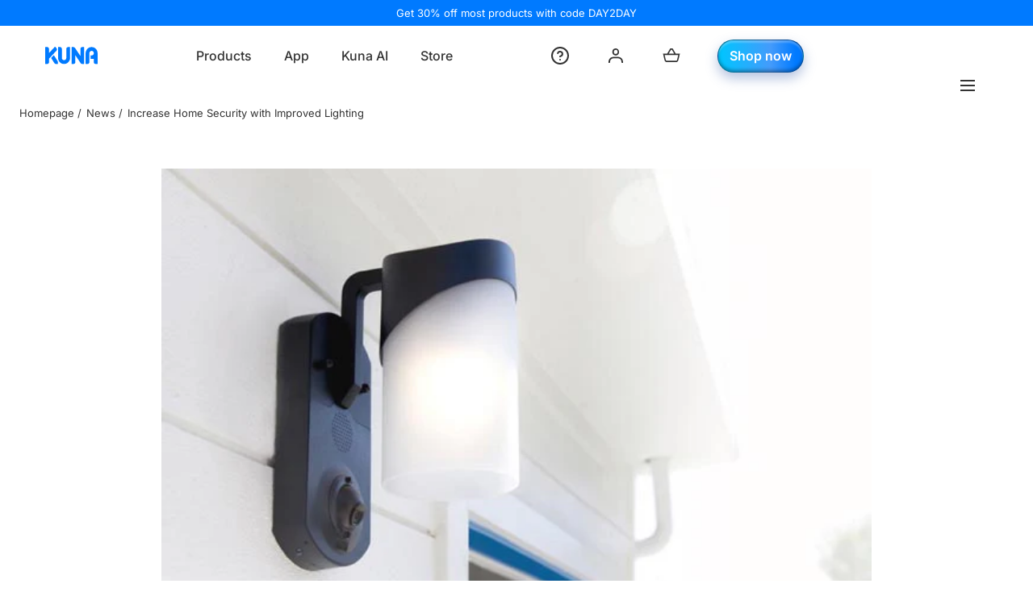

--- FILE ---
content_type: text/html; charset=utf-8
request_url: https://getkuna.com/blogs/news/2016-04-13-increase-home-security-with-improved-lighting
body_size: 28124
content:
<!doctype html>
<html
  class="no-js"
  lang="en">
  <head>
    <meta charset="utf-8">
    <meta http-equiv="X-UA-Compatible" content="IE=edge">
    <meta name="viewport" content="width=device-width,initial-scale=1">
    <meta name="theme-color" content="">
    <link rel="canonical" href="https://getkuna.com/blogs/news/2016-04-13-increase-home-security-with-improved-lighting">
    <link rel="preconnect" href="https://cdn.shopify.com" crossorigin><link rel="icon" type="image/png" href="//getkuna.com/cdn/shop/files/kunafavicon32w.png?crop=center&height=32&v=1732734233&width=32"><link rel="preconnect" href="https://fonts.shopifycdn.com" crossorigin><title>Increase Home Security with Improved Lighting | Kuna Blog</title><meta name="description" content="A great key area to focus on during summer home improvement is indoor and outdoor lighting.  A well-lit home looks great, increases family safety and convenience and does wonders for preventive home security.   Main Living Areas When designing your interior lighting plan, consider the use and traffic levels of all room">

<meta property="og:site_name" content="Kuna">
<meta property="og:url" content="https://getkuna.com/blogs/news/2016-04-13-increase-home-security-with-improved-lighting">
<meta property="og:title" content="Increase Home Security with Improved Lighting | Kuna Blog">
<meta property="og:type" content="article">
<meta property="og:description" content="A great key area to focus on during summer home improvement is indoor and outdoor lighting.  A well-lit home looks great, increases family safety and convenience and does wonders for preventive home security.   Main Living Areas When designing your interior lighting plan, consider the use and traffic levels of all room"><meta property="og:image" content="http://getkuna.com/cdn/shop/articles/blog_thumb_increase-home-security-with-improved-lighting.jpg?v=1509251819&width=600">
  <meta property="og:image:secure_url" content="https://getkuna.com/cdn/shop/articles/blog_thumb_increase-home-security-with-improved-lighting.jpg?v=1509251819&width=600">
  <meta property="og:image:width" content="600">
  <meta property="og:image:height" content="400"><meta name="twitter:card" content="summary_large_image">
<meta name="twitter:title" content="Increase Home Security with Improved Lighting | Kuna Blog">
<meta name="twitter:description" content="A great key area to focus on during summer home improvement is indoor and outdoor lighting.  A well-lit home looks great, increases family safety and convenience and does wonders for preventive home security.   Main Living Areas When designing your interior lighting plan, consider the use and traffic levels of all room">
<script src="//getkuna.com/cdn/shop/t/90/assets/pubsub.js?v=158357773527763999511726689899" defer="defer"></script>
    <script src="//getkuna.com/cdn/shop/t/90/assets/global.js?v=125712813848464221211727297748" defer="defer"></script>
    <script src="//getkuna.com/cdn/shop/t/90/assets/localization-form.js?v=96801384334417029991726689899" defer="defer"></script>

    <script>window.performance && window.performance.mark && window.performance.mark('shopify.content_for_header.start');</script><meta name="google-site-verification" content="SUgmZ6vwbo_QQcROygu68mv5Iy9irOzyMa0tGapJG8c">
<meta id="shopify-digital-wallet" name="shopify-digital-wallet" content="/6740629/digital_wallets/dialog">
<meta name="shopify-checkout-api-token" content="b8133722bd48dcd73e172743920950a6">
<meta id="in-context-paypal-metadata" data-shop-id="6740629" data-venmo-supported="false" data-environment="production" data-locale="en_US" data-paypal-v4="true" data-currency="USD">
<link rel="alternate" type="application/atom+xml" title="Feed" href="/blogs/news.atom" />
<script async="async" src="/checkouts/internal/preloads.js?locale=en-US"></script>
<link rel="preconnect" href="https://shop.app" crossorigin="anonymous">
<script async="async" src="https://shop.app/checkouts/internal/preloads.js?locale=en-US&shop_id=6740629" crossorigin="anonymous"></script>
<script id="apple-pay-shop-capabilities" type="application/json">{"shopId":6740629,"countryCode":"US","currencyCode":"USD","merchantCapabilities":["supports3DS"],"merchantId":"gid:\/\/shopify\/Shop\/6740629","merchantName":"Kuna","requiredBillingContactFields":["postalAddress","email"],"requiredShippingContactFields":["postalAddress","email"],"shippingType":"shipping","supportedNetworks":["visa","masterCard","amex","discover","elo","jcb"],"total":{"type":"pending","label":"Kuna","amount":"1.00"},"shopifyPaymentsEnabled":true,"supportsSubscriptions":true}</script>
<script id="shopify-features" type="application/json">{"accessToken":"b8133722bd48dcd73e172743920950a6","betas":["rich-media-storefront-analytics"],"domain":"getkuna.com","predictiveSearch":true,"shopId":6740629,"locale":"en"}</script>
<script>var Shopify = Shopify || {};
Shopify.shop = "getkuna.myshopify.com";
Shopify.locale = "en";
Shopify.currency = {"active":"USD","rate":"1.0"};
Shopify.country = "US";
Shopify.theme = {"name":"Mojave","id":127367184478,"schema_name":"Mojave","schema_version":"2.0.12","theme_store_id":1497,"role":"main"};
Shopify.theme.handle = "null";
Shopify.theme.style = {"id":null,"handle":null};
Shopify.cdnHost = "getkuna.com/cdn";
Shopify.routes = Shopify.routes || {};
Shopify.routes.root = "/";</script>
<script type="module">!function(o){(o.Shopify=o.Shopify||{}).modules=!0}(window);</script>
<script>!function(o){function n(){var o=[];function n(){o.push(Array.prototype.slice.apply(arguments))}return n.q=o,n}var t=o.Shopify=o.Shopify||{};t.loadFeatures=n(),t.autoloadFeatures=n()}(window);</script>
<script>
  window.ShopifyPay = window.ShopifyPay || {};
  window.ShopifyPay.apiHost = "shop.app\/pay";
  window.ShopifyPay.redirectState = null;
</script>
<script id="shop-js-analytics" type="application/json">{"pageType":"article"}</script>
<script defer="defer" async type="module" src="//getkuna.com/cdn/shopifycloud/shop-js/modules/v2/client.init-shop-cart-sync_Bc8-qrdt.en.esm.js"></script>
<script defer="defer" async type="module" src="//getkuna.com/cdn/shopifycloud/shop-js/modules/v2/chunk.common_CmNk3qlo.esm.js"></script>
<script type="module">
  await import("//getkuna.com/cdn/shopifycloud/shop-js/modules/v2/client.init-shop-cart-sync_Bc8-qrdt.en.esm.js");
await import("//getkuna.com/cdn/shopifycloud/shop-js/modules/v2/chunk.common_CmNk3qlo.esm.js");

  window.Shopify.SignInWithShop?.initShopCartSync?.({"fedCMEnabled":true,"windoidEnabled":true});

</script>
<script>
  window.Shopify = window.Shopify || {};
  if (!window.Shopify.featureAssets) window.Shopify.featureAssets = {};
  window.Shopify.featureAssets['shop-js'] = {"shop-cart-sync":["modules/v2/client.shop-cart-sync_DOpY4EW0.en.esm.js","modules/v2/chunk.common_CmNk3qlo.esm.js"],"init-fed-cm":["modules/v2/client.init-fed-cm_D2vsy40D.en.esm.js","modules/v2/chunk.common_CmNk3qlo.esm.js"],"shop-button":["modules/v2/client.shop-button_CI-s0xGZ.en.esm.js","modules/v2/chunk.common_CmNk3qlo.esm.js"],"shop-toast-manager":["modules/v2/client.shop-toast-manager_Cx0C6may.en.esm.js","modules/v2/chunk.common_CmNk3qlo.esm.js"],"init-windoid":["modules/v2/client.init-windoid_CXNAd0Cm.en.esm.js","modules/v2/chunk.common_CmNk3qlo.esm.js"],"init-shop-email-lookup-coordinator":["modules/v2/client.init-shop-email-lookup-coordinator_B9mmbKi4.en.esm.js","modules/v2/chunk.common_CmNk3qlo.esm.js"],"shop-cash-offers":["modules/v2/client.shop-cash-offers_CL9Nay2h.en.esm.js","modules/v2/chunk.common_CmNk3qlo.esm.js","modules/v2/chunk.modal_CvhjeixQ.esm.js"],"avatar":["modules/v2/client.avatar_BTnouDA3.en.esm.js"],"init-shop-cart-sync":["modules/v2/client.init-shop-cart-sync_Bc8-qrdt.en.esm.js","modules/v2/chunk.common_CmNk3qlo.esm.js"],"init-customer-accounts-sign-up":["modules/v2/client.init-customer-accounts-sign-up_C7zhr03q.en.esm.js","modules/v2/client.shop-login-button_BbMx65lK.en.esm.js","modules/v2/chunk.common_CmNk3qlo.esm.js","modules/v2/chunk.modal_CvhjeixQ.esm.js"],"pay-button":["modules/v2/client.pay-button_Bhm3077V.en.esm.js","modules/v2/chunk.common_CmNk3qlo.esm.js"],"init-shop-for-new-customer-accounts":["modules/v2/client.init-shop-for-new-customer-accounts_rLbLSDTe.en.esm.js","modules/v2/client.shop-login-button_BbMx65lK.en.esm.js","modules/v2/chunk.common_CmNk3qlo.esm.js","modules/v2/chunk.modal_CvhjeixQ.esm.js"],"init-customer-accounts":["modules/v2/client.init-customer-accounts_DkVf8Jdu.en.esm.js","modules/v2/client.shop-login-button_BbMx65lK.en.esm.js","modules/v2/chunk.common_CmNk3qlo.esm.js","modules/v2/chunk.modal_CvhjeixQ.esm.js"],"shop-login-button":["modules/v2/client.shop-login-button_BbMx65lK.en.esm.js","modules/v2/chunk.common_CmNk3qlo.esm.js","modules/v2/chunk.modal_CvhjeixQ.esm.js"],"shop-follow-button":["modules/v2/client.shop-follow-button_B-omSWeu.en.esm.js","modules/v2/chunk.common_CmNk3qlo.esm.js","modules/v2/chunk.modal_CvhjeixQ.esm.js"],"lead-capture":["modules/v2/client.lead-capture_DZQFWrYz.en.esm.js","modules/v2/chunk.common_CmNk3qlo.esm.js","modules/v2/chunk.modal_CvhjeixQ.esm.js"],"checkout-modal":["modules/v2/client.checkout-modal_Fp9GouFF.en.esm.js","modules/v2/chunk.common_CmNk3qlo.esm.js","modules/v2/chunk.modal_CvhjeixQ.esm.js"],"shop-login":["modules/v2/client.shop-login_B9KWmZaW.en.esm.js","modules/v2/chunk.common_CmNk3qlo.esm.js","modules/v2/chunk.modal_CvhjeixQ.esm.js"],"payment-terms":["modules/v2/client.payment-terms_Bl_bs7GP.en.esm.js","modules/v2/chunk.common_CmNk3qlo.esm.js","modules/v2/chunk.modal_CvhjeixQ.esm.js"]};
</script>
<script>(function() {
  var isLoaded = false;
  function asyncLoad() {
    if (isLoaded) return;
    isLoaded = true;
    var urls = ["https:\/\/cdn-scripts.signifyd.com\/shopify\/script-tag.js?shop=getkuna.myshopify.com","https:\/\/chimpstatic.com\/mcjs-connected\/js\/users\/bb332bf21eac28cef12962a1a\/6713136da3a4d2a0cbbf5cee7.js?shop=getkuna.myshopify.com"];
    for (var i = 0; i < urls.length; i++) {
      var s = document.createElement('script');
      s.type = 'text/javascript';
      s.async = true;
      s.src = urls[i];
      var x = document.getElementsByTagName('script')[0];
      x.parentNode.insertBefore(s, x);
    }
  };
  if(window.attachEvent) {
    window.attachEvent('onload', asyncLoad);
  } else {
    window.addEventListener('load', asyncLoad, false);
  }
})();</script>
<script id="__st">var __st={"a":6740629,"offset":-28800,"reqid":"79e3696e-b1ee-49ab-aba3-18058073ccd6-1762400804","pageurl":"getkuna.com\/blogs\/news\/2016-04-13-increase-home-security-with-improved-lighting","s":"articles-2679275547","u":"a3ed2de6a550","p":"article","rtyp":"article","rid":2679275547};</script>
<script>window.ShopifyPaypalV4VisibilityTracking = true;</script>
<script id="captcha-bootstrap">!function(){'use strict';const t='contact',e='account',n='new_comment',o=[[t,t],['blogs',n],['comments',n],[t,'customer']],c=[[e,'customer_login'],[e,'guest_login'],[e,'recover_customer_password'],[e,'create_customer']],r=t=>t.map((([t,e])=>`form[action*='/${t}']:not([data-nocaptcha='true']) input[name='form_type'][value='${e}']`)).join(','),a=t=>()=>t?[...document.querySelectorAll(t)].map((t=>t.form)):[];function s(){const t=[...o],e=r(t);return a(e)}const i='password',u='form_key',d=['recaptcha-v3-token','g-recaptcha-response','h-captcha-response',i],f=()=>{try{return window.sessionStorage}catch{return}},m='__shopify_v',_=t=>t.elements[u];function p(t,e,n=!1){try{const o=window.sessionStorage,c=JSON.parse(o.getItem(e)),{data:r}=function(t){const{data:e,action:n}=t;return t[m]||n?{data:e,action:n}:{data:t,action:n}}(c);for(const[e,n]of Object.entries(r))t.elements[e]&&(t.elements[e].value=n);n&&o.removeItem(e)}catch(o){console.error('form repopulation failed',{error:o})}}const l='form_type',E='cptcha';function T(t){t.dataset[E]=!0}const w=window,h=w.document,L='Shopify',v='ce_forms',y='captcha';let A=!1;((t,e)=>{const n=(g='f06e6c50-85a8-45c8-87d0-21a2b65856fe',I='https://cdn.shopify.com/shopifycloud/storefront-forms-hcaptcha/ce_storefront_forms_captcha_hcaptcha.v1.5.2.iife.js',D={infoText:'Protected by hCaptcha',privacyText:'Privacy',termsText:'Terms'},(t,e,n)=>{const o=w[L][v],c=o.bindForm;if(c)return c(t,g,e,D).then(n);var r;o.q.push([[t,g,e,D],n]),r=I,A||(h.body.append(Object.assign(h.createElement('script'),{id:'captcha-provider',async:!0,src:r})),A=!0)});var g,I,D;w[L]=w[L]||{},w[L][v]=w[L][v]||{},w[L][v].q=[],w[L][y]=w[L][y]||{},w[L][y].protect=function(t,e){n(t,void 0,e),T(t)},Object.freeze(w[L][y]),function(t,e,n,w,h,L){const[v,y,A,g]=function(t,e,n){const i=e?o:[],u=t?c:[],d=[...i,...u],f=r(d),m=r(i),_=r(d.filter((([t,e])=>n.includes(e))));return[a(f),a(m),a(_),s()]}(w,h,L),I=t=>{const e=t.target;return e instanceof HTMLFormElement?e:e&&e.form},D=t=>v().includes(t);t.addEventListener('submit',(t=>{const e=I(t);if(!e)return;const n=D(e)&&!e.dataset.hcaptchaBound&&!e.dataset.recaptchaBound,o=_(e),c=g().includes(e)&&(!o||!o.value);(n||c)&&t.preventDefault(),c&&!n&&(function(t){try{if(!f())return;!function(t){const e=f();if(!e)return;const n=_(t);if(!n)return;const o=n.value;o&&e.removeItem(o)}(t);const e=Array.from(Array(32),(()=>Math.random().toString(36)[2])).join('');!function(t,e){_(t)||t.append(Object.assign(document.createElement('input'),{type:'hidden',name:u})),t.elements[u].value=e}(t,e),function(t,e){const n=f();if(!n)return;const o=[...t.querySelectorAll(`input[type='${i}']`)].map((({name:t})=>t)),c=[...d,...o],r={};for(const[a,s]of new FormData(t).entries())c.includes(a)||(r[a]=s);n.setItem(e,JSON.stringify({[m]:1,action:t.action,data:r}))}(t,e)}catch(e){console.error('failed to persist form',e)}}(e),e.submit())}));const S=(t,e)=>{t&&!t.dataset[E]&&(n(t,e.some((e=>e===t))),T(t))};for(const o of['focusin','change'])t.addEventListener(o,(t=>{const e=I(t);D(e)&&S(e,y())}));const B=e.get('form_key'),M=e.get(l),P=B&&M;t.addEventListener('DOMContentLoaded',(()=>{const t=y();if(P)for(const e of t)e.elements[l].value===M&&p(e,B);[...new Set([...A(),...v().filter((t=>'true'===t.dataset.shopifyCaptcha))])].forEach((e=>S(e,t)))}))}(h,new URLSearchParams(w.location.search),n,t,e,['guest_login'])})(!0,!0)}();</script>
<script integrity="sha256-52AcMU7V7pcBOXWImdc/TAGTFKeNjmkeM1Pvks/DTgc=" data-source-attribution="shopify.loadfeatures" defer="defer" src="//getkuna.com/cdn/shopifycloud/storefront/assets/storefront/load_feature-81c60534.js" crossorigin="anonymous"></script>
<script crossorigin="anonymous" defer="defer" src="//getkuna.com/cdn/shopifycloud/storefront/assets/shopify_pay/storefront-65b4c6d7.js?v=20250812"></script>
<script data-source-attribution="shopify.dynamic_checkout.dynamic.init">var Shopify=Shopify||{};Shopify.PaymentButton=Shopify.PaymentButton||{isStorefrontPortableWallets:!0,init:function(){window.Shopify.PaymentButton.init=function(){};var t=document.createElement("script");t.src="https://getkuna.com/cdn/shopifycloud/portable-wallets/latest/portable-wallets.en.js",t.type="module",document.head.appendChild(t)}};
</script>
<script data-source-attribution="shopify.dynamic_checkout.buyer_consent">
  function portableWalletsHideBuyerConsent(e){var t=document.getElementById("shopify-buyer-consent"),n=document.getElementById("shopify-subscription-policy-button");t&&n&&(t.classList.add("hidden"),t.setAttribute("aria-hidden","true"),n.removeEventListener("click",e))}function portableWalletsShowBuyerConsent(e){var t=document.getElementById("shopify-buyer-consent"),n=document.getElementById("shopify-subscription-policy-button");t&&n&&(t.classList.remove("hidden"),t.removeAttribute("aria-hidden"),n.addEventListener("click",e))}window.Shopify?.PaymentButton&&(window.Shopify.PaymentButton.hideBuyerConsent=portableWalletsHideBuyerConsent,window.Shopify.PaymentButton.showBuyerConsent=portableWalletsShowBuyerConsent);
</script>
<script data-source-attribution="shopify.dynamic_checkout.cart.bootstrap">document.addEventListener("DOMContentLoaded",(function(){function t(){return document.querySelector("shopify-accelerated-checkout-cart, shopify-accelerated-checkout")}if(t())Shopify.PaymentButton.init();else{new MutationObserver((function(e,n){t()&&(Shopify.PaymentButton.init(),n.disconnect())})).observe(document.body,{childList:!0,subtree:!0})}}));
</script>
<link id="shopify-accelerated-checkout-styles" rel="stylesheet" media="screen" href="https://getkuna.com/cdn/shopifycloud/portable-wallets/latest/accelerated-checkout-backwards-compat.css" crossorigin="anonymous">
<style id="shopify-accelerated-checkout-cart">
        #shopify-buyer-consent {
  margin-top: 1em;
  display: inline-block;
  width: 100%;
}

#shopify-buyer-consent.hidden {
  display: none;
}

#shopify-subscription-policy-button {
  background: none;
  border: none;
  padding: 0;
  text-decoration: underline;
  font-size: inherit;
  cursor: pointer;
}

#shopify-subscription-policy-button::before {
  box-shadow: none;
}

      </style>

<script>window.performance && window.performance.mark && window.performance.mark('shopify.content_for_header.end');</script>


<style data-shopify>
@font-face {
  font-family: Inter;
  font-weight: 400;
  font-style: normal;
  font-display: swap;
  src: url("//getkuna.com/cdn/fonts/inter/inter_n4.b2a3f24c19b4de56e8871f609e73ca7f6d2e2bb9.woff2") format("woff2"),
       url("//getkuna.com/cdn/fonts/inter/inter_n4.af8052d517e0c9ffac7b814872cecc27ae1fa132.woff") format("woff");
}
@font-face {
  font-family: Inter;
  font-weight: 400;
  font-style: italic;
  font-display: swap;
  src: url("//getkuna.com/cdn/fonts/inter/inter_i4.feae1981dda792ab80d117249d9c7e0f1017e5b3.woff2") format("woff2"),
       url("//getkuna.com/cdn/fonts/inter/inter_i4.62773b7113d5e5f02c71486623cf828884c85c6e.woff") format("woff");
}
@font-face {
  font-family: Inter;
  font-weight: 100;
  font-style: normal;
  font-display: swap;
  src: url("//getkuna.com/cdn/fonts/inter/inter_n1.d6922fc1524d5070cfbded04544fe03b84246904.woff2") format("woff2"),
       url("//getkuna.com/cdn/fonts/inter/inter_n1.4a488d8300a3cf27d2b5e3a3b05110d1df51da98.woff") format("woff");
}
@font-face {
  font-family: Inter;
  font-weight: 100;
  font-style: italic;
  font-display: swap;
  src: url("//getkuna.com/cdn/fonts/inter/inter_i1.2c5a13a5a77205fa970c1cf7370d932e0c9ccce8.woff2") format("woff2"),
       url("//getkuna.com/cdn/fonts/inter/inter_i1.adedb66c05a6136693f216cd28f7985b9ee914a6.woff") format("woff");
}
@font-face {
  font-family: Inter;
  font-weight: 200;
  font-style: normal;
  font-display: swap;
  src: url("//getkuna.com/cdn/fonts/inter/inter_n2.63379874490a31b1ac686c7c9582ebe8c6a05610.woff2") format("woff2"),
       url("//getkuna.com/cdn/fonts/inter/inter_n2.f9faac0477da33ae7acd0ad3758c9bcf18cab36b.woff") format("woff");
}
@font-face {
  font-family: Inter;
  font-weight: 200;
  font-style: italic;
  font-display: swap;
  src: url("//getkuna.com/cdn/fonts/inter/inter_i2.0453ae502a2dc903609c39478eb748d1731c97ed.woff2") format("woff2"),
       url("//getkuna.com/cdn/fonts/inter/inter_i2.f20b6cebb1acab49bb9061c5e681d2da059aa626.woff") format("woff");
}
@font-face {
  font-family: Inter;
  font-weight: 300;
  font-style: normal;
  font-display: swap;
  src: url("//getkuna.com/cdn/fonts/inter/inter_n3.6faba940d2e90c9f1c2e0c5c2750b84af59fecc0.woff2") format("woff2"),
       url("//getkuna.com/cdn/fonts/inter/inter_n3.413aa818ec2103383c4ac7c3744c464d04b4db49.woff") format("woff");
}
@font-face {
  font-family: Inter;
  font-weight: 300;
  font-style: italic;
  font-display: swap;
  src: url("//getkuna.com/cdn/fonts/inter/inter_i3.6d51b5c1aff0e6286c06ee460a22e95b7c89d160.woff2") format("woff2"),
       url("//getkuna.com/cdn/fonts/inter/inter_i3.125e6a7560f210d08832797e294849204cda4973.woff") format("woff");
}
@font-face {
  font-family: Inter;
  font-weight: 500;
  font-style: normal;
  font-display: swap;
  src: url("//getkuna.com/cdn/fonts/inter/inter_n5.d7101d5e168594dd06f56f290dd759fba5431d97.woff2") format("woff2"),
       url("//getkuna.com/cdn/fonts/inter/inter_n5.5332a76bbd27da00474c136abb1ca3cbbf259068.woff") format("woff");
}
@font-face {
  font-family: Inter;
  font-weight: 500;
  font-style: italic;
  font-display: swap;
  src: url("//getkuna.com/cdn/fonts/inter/inter_i5.4474f48e6ab2b1e01aa2b6d942dd27fa24f2d99f.woff2") format("woff2"),
       url("//getkuna.com/cdn/fonts/inter/inter_i5.493dbd6ee8e49f4ad722ebb68d92f201af2c2f56.woff") format("woff");
}
@font-face {
  font-family: Inter;
  font-weight: 600;
  font-style: normal;
  font-display: swap;
  src: url("//getkuna.com/cdn/fonts/inter/inter_n6.771af0474a71b3797eb38f3487d6fb79d43b6877.woff2") format("woff2"),
       url("//getkuna.com/cdn/fonts/inter/inter_n6.88c903d8f9e157d48b73b7777d0642925bcecde7.woff") format("woff");
}
@font-face {
  font-family: Inter;
  font-weight: 600;
  font-style: italic;
  font-display: swap;
  src: url("//getkuna.com/cdn/fonts/inter/inter_i6.3bbe0fe1c7ee4f282f9c2e296f3e4401a48cbe19.woff2") format("woff2"),
       url("//getkuna.com/cdn/fonts/inter/inter_i6.8bea21f57a10d5416ddf685e2c91682ec237876d.woff") format("woff");
}
@font-face {
  font-family: Inter;
  font-weight: 700;
  font-style: normal;
  font-display: swap;
  src: url("//getkuna.com/cdn/fonts/inter/inter_n7.02711e6b374660cfc7915d1afc1c204e633421e4.woff2") format("woff2"),
       url("//getkuna.com/cdn/fonts/inter/inter_n7.6dab87426f6b8813070abd79972ceaf2f8d3b012.woff") format("woff");
}
@font-face {
  font-family: Inter;
  font-weight: 700;
  font-style: italic;
  font-display: swap;
  src: url("//getkuna.com/cdn/fonts/inter/inter_i7.b377bcd4cc0f160622a22d638ae7e2cd9b86ea4c.woff2") format("woff2"),
       url("//getkuna.com/cdn/fonts/inter/inter_i7.7c69a6a34e3bb44fcf6f975857e13b9a9b25beb4.woff") format("woff");
}
@font-face {
  font-family: Inter;
  font-weight: 800;
  font-style: normal;
  font-display: swap;
  src: url("//getkuna.com/cdn/fonts/inter/inter_n8.d15c916037fee1656886aab64725534609d62cc8.woff2") format("woff2"),
       url("//getkuna.com/cdn/fonts/inter/inter_n8.c88637171fecf10ab2d88c89dbf06f41a1ae8be5.woff") format("woff");
}
@font-face {
  font-family: Inter;
  font-weight: 800;
  font-style: italic;
  font-display: swap;
  src: url("//getkuna.com/cdn/fonts/inter/inter_i8.43b36d1ed012e0be95ad40ae98653a2b7e349b3b.woff2") format("woff2"),
       url("//getkuna.com/cdn/fonts/inter/inter_i8.29421c96cbf447cbe238e558a27b1cb27b01b743.woff") format("woff");
}
@font-face {
  font-family: Inter;
  font-weight: 900;
  font-style: normal;
  font-display: swap;
  src: url("//getkuna.com/cdn/fonts/inter/inter_n9.5eeac4b640934cb12c98bb58e5b212c8a842a731.woff2") format("woff2"),
       url("//getkuna.com/cdn/fonts/inter/inter_n9.a68b28f7e46ea1faab81e409809ee4919dd6e3f0.woff") format("woff");
}
@font-face {
  font-family: Inter;
  font-weight: 900;
  font-style: italic;
  font-display: swap;
  src: url("//getkuna.com/cdn/fonts/inter/inter_i9.d229976d7ffd40dcab77d1b5d677b06fa3f92945.woff2") format("woff2"),
       url("//getkuna.com/cdn/fonts/inter/inter_i9.ed2ed118dc454c50160c647d59717916128bea79.woff") format("woff");
}
@font-face {
  font-family: Inter;
  font-weight: 700;
  font-style: normal;
  font-display: swap;
  src: url("//getkuna.com/cdn/fonts/inter/inter_n7.02711e6b374660cfc7915d1afc1c204e633421e4.woff2") format("woff2"),
       url("//getkuna.com/cdn/fonts/inter/inter_n7.6dab87426f6b8813070abd79972ceaf2f8d3b012.woff") format("woff");
}
:root {
    --color-typography-primary: #333333;
    --color-typography-body: #333333;
    --color-typography-secondary: #007aff;
    --color-typography-accent: #ffffff;

    --color-background-body: #ffffff;
    --color-background-elements: #ffffff;
    --color-background-bg-1: #ffffff;
    --color-background-bg-2: #121212;
    --color-background-images: #ffffff;

    --color-border-1: #007aff;
    --color-border-2: #007aff;

    --color-buttons-primary: #007aff;
    --color-buttons-primary-text: #ffffff;
    --color-buttons-secondary: #ffffff;
    --color-buttons-secondary-text: #007aff;
    --buttons-border-width: 43px;

    --color-badge: #ffffff;
    --color-badge-text: #666666;

    --color-sale-tag: #ffffff;
    --color-sale-tag-text: #666666;

    --color-discounted-price: #c57e7e;
    --color-sale-price: #333333;

    --color-header-bar: #007aff;
    --color-header-bar-text: #ffffff;
    --color-header: #ffffff;
    --color-header-text: #333333;
    --color-header-text-transparent: #333333;
    --color-header-accent: #007aff;
    --color-header-accent-text: #ffffff;

    --color-footer: #ffffff;
    --color-footer-text: #333333;
    --color-footer-text-secondary: #93a4b7;

    --font-heading-family: Inter, sans-serif;
    --font-heading-style: normal;
    --font-heading-weight: 700;

    --font-buttons-family: Inter, sans-serif;
    --font-buttons-style: normal;
    --font-buttons-weight: 600;
    --buttons-letter-spacing: 0;
    --buttons-text-transform: none;

    --font-body-family: Inter, sans-serif;
    --font-body-style: normal;
    --font-body-weight: 400;

    --font-body-scale: 1.0;
    --font-heading-scale: 1.0;

    --navigation-font-weight: 500;

    --font-size-product-card: 1.6rem;

    --color-red: #e22828;
  }

  :root {
    --color-swatch-lemonchiffon: url(//getkuna.com/cdn/shop/files/lemonchiffon_36x.png?6441);
  }

  .swatch--lemonchiffon {
    background-image: url(//getkuna.com/cdn/shop/files/lemonchiffon_36x.png?6441);
  }</style>

<noscript>
  <style data-shopify>
    [data-fade-in] {
      opacity: 1 !important;
      transform: none !important;
    }
  </style>
</noscript>
<link href="//getkuna.com/cdn/shop/t/90/assets/swiper-bundle.min.css?v=86124914228651441391726689900" rel="stylesheet" type="text/css" media="all" />
    <link href="//getkuna.com/cdn/shop/t/90/assets/magnific-popup.css?v=170404497414790771331732669610" rel="stylesheet" type="text/css" media="all" />
<link href="//getkuna.com/cdn/shop/t/90/assets/base.css?v=82449353808046505501732743909" rel="stylesheet" type="text/css" media="all" /><link rel="preload" as="font" href="//getkuna.com/cdn/fonts/inter/inter_n4.b2a3f24c19b4de56e8871f609e73ca7f6d2e2bb9.woff2" type="font/woff2" crossorigin><link rel="preload" as="font" href="//getkuna.com/cdn/fonts/inter/inter_n7.02711e6b374660cfc7915d1afc1c204e633421e4.woff2" type="font/woff2" crossorigin><script>
      document.documentElement.className = document.documentElement.className.replace('no-js', 'js');

      if (Shopify.designMode) {
        document.documentElement.classList.add('shopify-design-mode');
      }
    </script>

    <script src="//getkuna.com/cdn/shop/t/90/assets/bodyScrollLock.min.js?v=54831410435734691211726689898" defer="defer"></script><script src="//getkuna.com/cdn/shop/t/90/assets/swiper-bundle.min.js?v=163643196458674757801726689900" defer="defer"></script>

  
  
  
  <link href="https://monorail-edge.shopifysvc.com" rel="dns-prefetch">
<script>(function(){if ("sendBeacon" in navigator && "performance" in window) {try {var session_token_from_headers = performance.getEntriesByType('navigation')[0].serverTiming.find(x => x.name == '_s').description;} catch {var session_token_from_headers = undefined;}var session_cookie_matches = document.cookie.match(/_shopify_s=([^;]*)/);var session_token_from_cookie = session_cookie_matches && session_cookie_matches.length === 2 ? session_cookie_matches[1] : "";var session_token = session_token_from_headers || session_token_from_cookie || "";function handle_abandonment_event(e) {var entries = performance.getEntries().filter(function(entry) {return /monorail-edge.shopifysvc.com/.test(entry.name);});if (!window.abandonment_tracked && entries.length === 0) {window.abandonment_tracked = true;var currentMs = Date.now();var navigation_start = performance.timing.navigationStart;var payload = {shop_id: 6740629,url: window.location.href,navigation_start,duration: currentMs - navigation_start,session_token,page_type: "article"};window.navigator.sendBeacon("https://monorail-edge.shopifysvc.com/v1/produce", JSON.stringify({schema_id: "online_store_buyer_site_abandonment/1.1",payload: payload,metadata: {event_created_at_ms: currentMs,event_sent_at_ms: currentMs}}));}}window.addEventListener('pagehide', handle_abandonment_event);}}());</script>
<script id="web-pixels-manager-setup">(function e(e,d,r,n,o){if(void 0===o&&(o={}),!Boolean(null===(a=null===(i=window.Shopify)||void 0===i?void 0:i.analytics)||void 0===a?void 0:a.replayQueue)){var i,a;window.Shopify=window.Shopify||{};var t=window.Shopify;t.analytics=t.analytics||{};var s=t.analytics;s.replayQueue=[],s.publish=function(e,d,r){return s.replayQueue.push([e,d,r]),!0};try{self.performance.mark("wpm:start")}catch(e){}var l=function(){var e={modern:/Edge?\/(1{2}[4-9]|1[2-9]\d|[2-9]\d{2}|\d{4,})\.\d+(\.\d+|)|Firefox\/(1{2}[4-9]|1[2-9]\d|[2-9]\d{2}|\d{4,})\.\d+(\.\d+|)|Chrom(ium|e)\/(9{2}|\d{3,})\.\d+(\.\d+|)|(Maci|X1{2}).+ Version\/(15\.\d+|(1[6-9]|[2-9]\d|\d{3,})\.\d+)([,.]\d+|)( \(\w+\)|)( Mobile\/\w+|) Safari\/|Chrome.+OPR\/(9{2}|\d{3,})\.\d+\.\d+|(CPU[ +]OS|iPhone[ +]OS|CPU[ +]iPhone|CPU IPhone OS|CPU iPad OS)[ +]+(15[._]\d+|(1[6-9]|[2-9]\d|\d{3,})[._]\d+)([._]\d+|)|Android:?[ /-](13[3-9]|1[4-9]\d|[2-9]\d{2}|\d{4,})(\.\d+|)(\.\d+|)|Android.+Firefox\/(13[5-9]|1[4-9]\d|[2-9]\d{2}|\d{4,})\.\d+(\.\d+|)|Android.+Chrom(ium|e)\/(13[3-9]|1[4-9]\d|[2-9]\d{2}|\d{4,})\.\d+(\.\d+|)|SamsungBrowser\/([2-9]\d|\d{3,})\.\d+/,legacy:/Edge?\/(1[6-9]|[2-9]\d|\d{3,})\.\d+(\.\d+|)|Firefox\/(5[4-9]|[6-9]\d|\d{3,})\.\d+(\.\d+|)|Chrom(ium|e)\/(5[1-9]|[6-9]\d|\d{3,})\.\d+(\.\d+|)([\d.]+$|.*Safari\/(?![\d.]+ Edge\/[\d.]+$))|(Maci|X1{2}).+ Version\/(10\.\d+|(1[1-9]|[2-9]\d|\d{3,})\.\d+)([,.]\d+|)( \(\w+\)|)( Mobile\/\w+|) Safari\/|Chrome.+OPR\/(3[89]|[4-9]\d|\d{3,})\.\d+\.\d+|(CPU[ +]OS|iPhone[ +]OS|CPU[ +]iPhone|CPU IPhone OS|CPU iPad OS)[ +]+(10[._]\d+|(1[1-9]|[2-9]\d|\d{3,})[._]\d+)([._]\d+|)|Android:?[ /-](13[3-9]|1[4-9]\d|[2-9]\d{2}|\d{4,})(\.\d+|)(\.\d+|)|Mobile Safari.+OPR\/([89]\d|\d{3,})\.\d+\.\d+|Android.+Firefox\/(13[5-9]|1[4-9]\d|[2-9]\d{2}|\d{4,})\.\d+(\.\d+|)|Android.+Chrom(ium|e)\/(13[3-9]|1[4-9]\d|[2-9]\d{2}|\d{4,})\.\d+(\.\d+|)|Android.+(UC? ?Browser|UCWEB|U3)[ /]?(15\.([5-9]|\d{2,})|(1[6-9]|[2-9]\d|\d{3,})\.\d+)\.\d+|SamsungBrowser\/(5\.\d+|([6-9]|\d{2,})\.\d+)|Android.+MQ{2}Browser\/(14(\.(9|\d{2,})|)|(1[5-9]|[2-9]\d|\d{3,})(\.\d+|))(\.\d+|)|K[Aa][Ii]OS\/(3\.\d+|([4-9]|\d{2,})\.\d+)(\.\d+|)/},d=e.modern,r=e.legacy,n=navigator.userAgent;return n.match(d)?"modern":n.match(r)?"legacy":"unknown"}(),u="modern"===l?"modern":"legacy",c=(null!=n?n:{modern:"",legacy:""})[u],f=function(e){return[e.baseUrl,"/wpm","/b",e.hashVersion,"modern"===e.buildTarget?"m":"l",".js"].join("")}({baseUrl:d,hashVersion:r,buildTarget:u}),m=function(e){var d=e.version,r=e.bundleTarget,n=e.surface,o=e.pageUrl,i=e.monorailEndpoint;return{emit:function(e){var a=e.status,t=e.errorMsg,s=(new Date).getTime(),l=JSON.stringify({metadata:{event_sent_at_ms:s},events:[{schema_id:"web_pixels_manager_load/3.1",payload:{version:d,bundle_target:r,page_url:o,status:a,surface:n,error_msg:t},metadata:{event_created_at_ms:s}}]});if(!i)return console&&console.warn&&console.warn("[Web Pixels Manager] No Monorail endpoint provided, skipping logging."),!1;try{return self.navigator.sendBeacon.bind(self.navigator)(i,l)}catch(e){}var u=new XMLHttpRequest;try{return u.open("POST",i,!0),u.setRequestHeader("Content-Type","text/plain"),u.send(l),!0}catch(e){return console&&console.warn&&console.warn("[Web Pixels Manager] Got an unhandled error while logging to Monorail."),!1}}}}({version:r,bundleTarget:l,surface:e.surface,pageUrl:self.location.href,monorailEndpoint:e.monorailEndpoint});try{o.browserTarget=l,function(e){var d=e.src,r=e.async,n=void 0===r||r,o=e.onload,i=e.onerror,a=e.sri,t=e.scriptDataAttributes,s=void 0===t?{}:t,l=document.createElement("script"),u=document.querySelector("head"),c=document.querySelector("body");if(l.async=n,l.src=d,a&&(l.integrity=a,l.crossOrigin="anonymous"),s)for(var f in s)if(Object.prototype.hasOwnProperty.call(s,f))try{l.dataset[f]=s[f]}catch(e){}if(o&&l.addEventListener("load",o),i&&l.addEventListener("error",i),u)u.appendChild(l);else{if(!c)throw new Error("Did not find a head or body element to append the script");c.appendChild(l)}}({src:f,async:!0,onload:function(){if(!function(){var e,d;return Boolean(null===(d=null===(e=window.Shopify)||void 0===e?void 0:e.analytics)||void 0===d?void 0:d.initialized)}()){var d=window.webPixelsManager.init(e)||void 0;if(d){var r=window.Shopify.analytics;r.replayQueue.forEach((function(e){var r=e[0],n=e[1],o=e[2];d.publishCustomEvent(r,n,o)})),r.replayQueue=[],r.publish=d.publishCustomEvent,r.visitor=d.visitor,r.initialized=!0}}},onerror:function(){return m.emit({status:"failed",errorMsg:"".concat(f," has failed to load")})},sri:function(e){var d=/^sha384-[A-Za-z0-9+/=]+$/;return"string"==typeof e&&d.test(e)}(c)?c:"",scriptDataAttributes:o}),m.emit({status:"loading"})}catch(e){m.emit({status:"failed",errorMsg:(null==e?void 0:e.message)||"Unknown error"})}}})({shopId: 6740629,storefrontBaseUrl: "https://getkuna.com",extensionsBaseUrl: "https://extensions.shopifycdn.com/cdn/shopifycloud/web-pixels-manager",monorailEndpoint: "https://monorail-edge.shopifysvc.com/unstable/produce_batch",surface: "storefront-renderer",enabledBetaFlags: ["2dca8a86"],webPixelsConfigList: [{"id":"1031405662","configuration":"{\"yotpoStoreId\":\"NSohNVbhxEBaqcP0d8kgAtVc8zYrn5VqrBWp78On\"}","eventPayloadVersion":"v1","runtimeContext":"STRICT","scriptVersion":"8bb37a256888599d9a3d57f0551d3859","type":"APP","apiClientId":70132,"privacyPurposes":["ANALYTICS","MARKETING","SALE_OF_DATA"],"dataSharingAdjustments":{"protectedCustomerApprovalScopes":["read_customer_address","read_customer_email","read_customer_name","read_customer_personal_data","read_customer_phone"]}},{"id":"404062302","configuration":"{\"config\":\"{\\\"pixel_id\\\":\\\"GT-5TNHC2M\\\",\\\"target_country\\\":\\\"US\\\",\\\"gtag_events\\\":[{\\\"type\\\":\\\"purchase\\\",\\\"action_label\\\":\\\"MC-PV379TFW36\\\"},{\\\"type\\\":\\\"page_view\\\",\\\"action_label\\\":\\\"MC-PV379TFW36\\\"},{\\\"type\\\":\\\"view_item\\\",\\\"action_label\\\":\\\"MC-PV379TFW36\\\"}],\\\"enable_monitoring_mode\\\":false}\"}","eventPayloadVersion":"v1","runtimeContext":"OPEN","scriptVersion":"b2a88bafab3e21179ed38636efcd8a93","type":"APP","apiClientId":1780363,"privacyPurposes":[],"dataSharingAdjustments":{"protectedCustomerApprovalScopes":["read_customer_address","read_customer_email","read_customer_name","read_customer_personal_data","read_customer_phone"]}},{"id":"51970142","eventPayloadVersion":"v1","runtimeContext":"LAX","scriptVersion":"1","type":"CUSTOM","privacyPurposes":["MARKETING"],"name":"Meta pixel (migrated)"},{"id":"90210398","eventPayloadVersion":"v1","runtimeContext":"LAX","scriptVersion":"1","type":"CUSTOM","privacyPurposes":["ANALYTICS"],"name":"Google Analytics tag (migrated)"},{"id":"shopify-app-pixel","configuration":"{}","eventPayloadVersion":"v1","runtimeContext":"STRICT","scriptVersion":"0450","apiClientId":"shopify-pixel","type":"APP","privacyPurposes":["ANALYTICS","MARKETING"]},{"id":"shopify-custom-pixel","eventPayloadVersion":"v1","runtimeContext":"LAX","scriptVersion":"0450","apiClientId":"shopify-pixel","type":"CUSTOM","privacyPurposes":["ANALYTICS","MARKETING"]}],isMerchantRequest: false,initData: {"shop":{"name":"Kuna","paymentSettings":{"currencyCode":"USD"},"myshopifyDomain":"getkuna.myshopify.com","countryCode":"US","storefrontUrl":"https:\/\/getkuna.com"},"customer":null,"cart":null,"checkout":null,"productVariants":[],"purchasingCompany":null},},"https://getkuna.com/cdn","5303c62bw494ab25dp0d72f2dcm48e21f5a",{"modern":"","legacy":""},{"shopId":"6740629","storefrontBaseUrl":"https:\/\/getkuna.com","extensionBaseUrl":"https:\/\/extensions.shopifycdn.com\/cdn\/shopifycloud\/web-pixels-manager","surface":"storefront-renderer","enabledBetaFlags":"[\"2dca8a86\"]","isMerchantRequest":"false","hashVersion":"5303c62bw494ab25dp0d72f2dcm48e21f5a","publish":"custom","events":"[[\"page_viewed\",{}]]"});</script><script>
  window.ShopifyAnalytics = window.ShopifyAnalytics || {};
  window.ShopifyAnalytics.meta = window.ShopifyAnalytics.meta || {};
  window.ShopifyAnalytics.meta.currency = 'USD';
  var meta = {"page":{"pageType":"article","resourceType":"article","resourceId":2679275547}};
  for (var attr in meta) {
    window.ShopifyAnalytics.meta[attr] = meta[attr];
  }
</script>
<script class="analytics">
  (function () {
    var customDocumentWrite = function(content) {
      var jquery = null;

      if (window.jQuery) {
        jquery = window.jQuery;
      } else if (window.Checkout && window.Checkout.$) {
        jquery = window.Checkout.$;
      }

      if (jquery) {
        jquery('body').append(content);
      }
    };

    var hasLoggedConversion = function(token) {
      if (token) {
        return document.cookie.indexOf('loggedConversion=' + token) !== -1;
      }
      return false;
    }

    var setCookieIfConversion = function(token) {
      if (token) {
        var twoMonthsFromNow = new Date(Date.now());
        twoMonthsFromNow.setMonth(twoMonthsFromNow.getMonth() + 2);

        document.cookie = 'loggedConversion=' + token + '; expires=' + twoMonthsFromNow;
      }
    }

    var trekkie = window.ShopifyAnalytics.lib = window.trekkie = window.trekkie || [];
    if (trekkie.integrations) {
      return;
    }
    trekkie.methods = [
      'identify',
      'page',
      'ready',
      'track',
      'trackForm',
      'trackLink'
    ];
    trekkie.factory = function(method) {
      return function() {
        var args = Array.prototype.slice.call(arguments);
        args.unshift(method);
        trekkie.push(args);
        return trekkie;
      };
    };
    for (var i = 0; i < trekkie.methods.length; i++) {
      var key = trekkie.methods[i];
      trekkie[key] = trekkie.factory(key);
    }
    trekkie.load = function(config) {
      trekkie.config = config || {};
      trekkie.config.initialDocumentCookie = document.cookie;
      var first = document.getElementsByTagName('script')[0];
      var script = document.createElement('script');
      script.type = 'text/javascript';
      script.onerror = function(e) {
        var scriptFallback = document.createElement('script');
        scriptFallback.type = 'text/javascript';
        scriptFallback.onerror = function(error) {
                var Monorail = {
      produce: function produce(monorailDomain, schemaId, payload) {
        var currentMs = new Date().getTime();
        var event = {
          schema_id: schemaId,
          payload: payload,
          metadata: {
            event_created_at_ms: currentMs,
            event_sent_at_ms: currentMs
          }
        };
        return Monorail.sendRequest("https://" + monorailDomain + "/v1/produce", JSON.stringify(event));
      },
      sendRequest: function sendRequest(endpointUrl, payload) {
        // Try the sendBeacon API
        if (window && window.navigator && typeof window.navigator.sendBeacon === 'function' && typeof window.Blob === 'function' && !Monorail.isIos12()) {
          var blobData = new window.Blob([payload], {
            type: 'text/plain'
          });

          if (window.navigator.sendBeacon(endpointUrl, blobData)) {
            return true;
          } // sendBeacon was not successful

        } // XHR beacon

        var xhr = new XMLHttpRequest();

        try {
          xhr.open('POST', endpointUrl);
          xhr.setRequestHeader('Content-Type', 'text/plain');
          xhr.send(payload);
        } catch (e) {
          console.log(e);
        }

        return false;
      },
      isIos12: function isIos12() {
        return window.navigator.userAgent.lastIndexOf('iPhone; CPU iPhone OS 12_') !== -1 || window.navigator.userAgent.lastIndexOf('iPad; CPU OS 12_') !== -1;
      }
    };
    Monorail.produce('monorail-edge.shopifysvc.com',
      'trekkie_storefront_load_errors/1.1',
      {shop_id: 6740629,
      theme_id: 127367184478,
      app_name: "storefront",
      context_url: window.location.href,
      source_url: "//getkuna.com/cdn/s/trekkie.storefront.5ad93876886aa0a32f5bade9f25632a26c6f183a.min.js"});

        };
        scriptFallback.async = true;
        scriptFallback.src = '//getkuna.com/cdn/s/trekkie.storefront.5ad93876886aa0a32f5bade9f25632a26c6f183a.min.js';
        first.parentNode.insertBefore(scriptFallback, first);
      };
      script.async = true;
      script.src = '//getkuna.com/cdn/s/trekkie.storefront.5ad93876886aa0a32f5bade9f25632a26c6f183a.min.js';
      first.parentNode.insertBefore(script, first);
    };
    trekkie.load(
      {"Trekkie":{"appName":"storefront","development":false,"defaultAttributes":{"shopId":6740629,"isMerchantRequest":null,"themeId":127367184478,"themeCityHash":"5401286907972621111","contentLanguage":"en","currency":"USD","eventMetadataId":"414d100b-ac1a-49af-a71c-7f280059ca3a"},"isServerSideCookieWritingEnabled":true,"monorailRegion":"shop_domain","enabledBetaFlags":["f0df213a"]},"Session Attribution":{},"S2S":{"facebookCapiEnabled":false,"source":"trekkie-storefront-renderer","apiClientId":580111}}
    );

    var loaded = false;
    trekkie.ready(function() {
      if (loaded) return;
      loaded = true;

      window.ShopifyAnalytics.lib = window.trekkie;

      var originalDocumentWrite = document.write;
      document.write = customDocumentWrite;
      try { window.ShopifyAnalytics.merchantGoogleAnalytics.call(this); } catch(error) {};
      document.write = originalDocumentWrite;

      window.ShopifyAnalytics.lib.page(null,{"pageType":"article","resourceType":"article","resourceId":2679275547,"shopifyEmitted":true});

      var match = window.location.pathname.match(/checkouts\/(.+)\/(thank_you|post_purchase)/)
      var token = match? match[1]: undefined;
      if (!hasLoggedConversion(token)) {
        setCookieIfConversion(token);
        
      }
    });


        var eventsListenerScript = document.createElement('script');
        eventsListenerScript.async = true;
        eventsListenerScript.src = "//getkuna.com/cdn/shopifycloud/storefront/assets/shop_events_listener-3da45d37.js";
        document.getElementsByTagName('head')[0].appendChild(eventsListenerScript);

})();</script>
  <script>
  if (!window.ga || (window.ga && typeof window.ga !== 'function')) {
    window.ga = function ga() {
      (window.ga.q = window.ga.q || []).push(arguments);
      if (window.Shopify && window.Shopify.analytics && typeof window.Shopify.analytics.publish === 'function') {
        window.Shopify.analytics.publish("ga_stub_called", {}, {sendTo: "google_osp_migration"});
      }
      console.error("Shopify's Google Analytics stub called with:", Array.from(arguments), "\nSee https://help.shopify.com/manual/promoting-marketing/pixels/pixel-migration#google for more information.");
    };
    if (window.Shopify && window.Shopify.analytics && typeof window.Shopify.analytics.publish === 'function') {
      window.Shopify.analytics.publish("ga_stub_initialized", {}, {sendTo: "google_osp_migration"});
    }
  }
</script>
<script
  defer
  src="https://getkuna.com/cdn/shopifycloud/perf-kit/shopify-perf-kit-2.1.2.min.js"
  data-application="storefront-renderer"
  data-shop-id="6740629"
  data-render-region="gcp-us-central1"
  data-page-type="article"
  data-theme-instance-id="127367184478"
  data-theme-name="Mojave"
  data-theme-version="2.0.12"
  data-monorail-region="shop_domain"
  data-resource-timing-sampling-rate="10"
  data-shs="true"
  data-shs-beacon="true"
  data-shs-export-with-fetch="true"
  data-shs-logs-sample-rate="1"
></script>
</head>

  <body class="template template--article template--default">
    <a class="skip-to-content-link button visually-hidden" href="#MainContent">Skip to content</a><div id="shopify-section-announcement-bar" class="shopify-section section--announcement-bar"><link href="//getkuna.com/cdn/shop/t/90/assets/component-announcement-bar.css?v=3662677284567760041726689898" rel="stylesheet" type="text/css" media="all" />

  <script src="//getkuna.com/cdn/shop/t/90/assets/component-announcement-bar.js?v=138213860756268978371726689898" defer="defer"></script>
  <style data-shopify>
    .announcement-bar {
      --text-size: 1.0rem;
      --text-size-desktop: 1.3rem;
    }
  </style>
<announcement-bar
    class="announcement-bar"
    role="region"
    aria-label="Announcement bar"
  >
    <div class="announcement-bar__container container container--fullwidth">
      <div
        class="announcement-bar__inner swiper"
        data-slider
        
        data-interval="3000"
      >
        <div class="announcement-bar__list swiper-wrapper"><div class="announcement-bar__content swiper-slide"><p>Get 30% off most products with code DAY2DAY</p><a href="/pages/store" class="announcement-bar__link focus-inset" title="&lt;p&gt;Get 30% off most products with code DAY2DAY&lt;/p&gt;"></a></div></div>
      </div></div>
  </announcement-bar>
</div><!-- BEGIN sections: header-group -->
<div id="shopify-section-sections--15621385486430__header" class="shopify-section shopify-section-group-header-group section--header"><link href="//getkuna.com/cdn/shop/t/90/assets/section-header.css?v=26860207335796762631732768608" rel="stylesheet" type="text/css" media="all" />
<link href="//getkuna.com/cdn/shop/t/90/assets/component-menu-drawer.css?v=8292960428320262761726689899" rel="stylesheet" type="text/css" media="all" />
<link href="//getkuna.com/cdn/shop/t/90/assets/component-localization-form.css?v=8728257587653241221726689899" rel="stylesheet" type="text/css" media="all" />
<link href="//getkuna.com/cdn/shop/t/90/assets/component-search-form.css?v=13188193147337822451726689899" rel="stylesheet" type="text/css" media="all" />

<link href="//cdn-images.mailchimp.com/embedcode/classic-061523.css" rel="stylesheet" type="text/css">
<style type="text/css">
      #mc_embed_signup form {
        margin: 20px 0;
    }
      #mc_embed_signup{background:#fff; false;clear:left; font:14px Helvetica,Arial,sans-serif;}
    #mc_embed_signup .button {
          display: inline-flex;
      justify-content: center;
      align-items: center;
      border: 1px solid #00000066;
      padding: .7rem 1.4rem;
      cursor: pointer;
      font: var(--font-buttons-family);
      font-size: 1.6rem;
      font-style: var(--font-buttons-style);
      font-weight: var(--font-buttons-weight);
      line-height: calc(1 + .6 / var(--font-body-scale));
      text-decoration: none;
      text-transform: var(--button-text-transform);
      letter-spacing: var(--button-letter-spacing);
      color: var(--color-buttons-primary-text);
      transition: all var(--duration-long) ease-in-out;
      -webkit-appearance: none;
      appearance: none;
      background: radial-gradient(89.79% 2083.32% at 1.82% 46.25%, #00c5ff 0%, #449bfb 66.5%, var(--color-buttons-primary) 100%);
      border-radius: var(--buttons-border-width);
      position: relative;
      overflow: hidden;
      box-shadow: 0 7px 15px #476ab266, 0 3px 2px #ffffff40 inset, 0 -2px 4px #00000059 inset;
      width: fit-content;
      height: fit-content;
    }

   #mc_embed_signup .button:active {
      box-shadow: none;
  }

  #mc_embed_signup .mc-field-group input {
    border-radius: 8rem;
    height: 5.2rem;
    padding: 0 1.6rem;
    border: 1px solid var(--color-border-1);
  }
</style>

<script src="//getkuna.com/cdn/shop/t/90/assets/details-disclosure.js?v=117731123281679024641726689899" defer="defer"></script>
<script src="//getkuna.com/cdn/shop/t/90/assets/details-modal.js?v=52635873173532301351726689899" defer="defer"></script>
<script src="//getkuna.com/cdn/shop/t/90/assets/sticky-header.js?v=129129301427291920011727297750" defer="defer"></script><style data-shopify>
    .header__logo {
      width: 6.5rem;
    }

    @media screen and (min-width: 750px) {
      .header__logo {
        width: 6.5rem;
      }
    }
  

  

  @media screen and (min-width: 990px) {
    
  }

  @media screen and (min-width: 990px) and (hover: hover) and (pointer: fine)  {
    
      
        .header__inner {
          
            grid-template-columns: fit-content(6.5rem) auto auto;
          
        }

        
      
    
  }</style><sticky-header
  class="header-wrapper header header--logo-left header--has-menu"
  data-enable-sticky-header="true"
  
>
  <header class="header__wrapper">
    <div class="container">
      <div class="header__inner"><header-drawer data-breakpoint="tablet">
  <details id="Details-menu-drawer-container" class="menu-drawer-container">
    <summary
      class="menu-drawer-icon focus-inset"
      aria-label="Menu"
    >
      <span><svg width="24" height="24" viewBox="0 0 24 24" fill="none" xmlns="http://www.w3.org/2000/svg">
<path d="M21 17H3V19H21V17Z" fill="currentColor"/>
<path d="M21 11H3V13H21V11Z" fill="currentColor"/>
<path d="M21 5H3V7H21V5Z" fill="currentColor"/>
</svg>
<svg
  width="16"
  height="16"
  viewBox="0 0 16 16"
  fill="none"
  xmlns="http://www.w3.org/2000/svg"
>
  <path
    d="M15 2.41L13.59 1L8 6.59L2.41 1L1 2.41L6.59 8L1 13.59L2.41 15L8 9.41L13.59 15L15 13.59L9.41 8L15 2.41Z"
    fill="currentColor"
    stroke-width="0.5"
  />
</svg>
</span>
    </summary>

    <div id="menu-drawer" class="menu-drawer motion-reduce" tabindex="-1">
      <div class="menu-drawer__inner-container"><div class="menu-drawer__navigation-container" data-scroll-container>
          <nav class="menu-drawer__navigation">
            <ul class="menu-drawer__menu list-unstyled" role="list"><li><details id="Details-menu-drawer-menu-item-1">
                      <summary class="menu-drawer__menu-item p1 full-unstyled-link focus-inset">Products<svg
  width="8"
  height="16"
  viewBox="0 0 8 16"
  fill="none"
  xmlns="http://www.w3.org/2000/svg"
>
  <path
    fill-rule="evenodd"
    clip-rule="evenodd"
    d="M0.227252 0.852252C0.446922 0.632583 0.803078 0.632583 1.02275 0.852252L7.77275 7.60225C7.99242 7.82192 7.99242 8.17808 7.77275 8.39775L1.02275 15.1477C0.803078 15.3674 0.446922 15.3674 0.227252 15.1477C0.00758251 14.9281 0.00758251 14.5719 0.227252 14.3523L6.5795 8L0.227252 1.64775C0.00758251 1.42808 0.00758251 1.07192 0.227252 0.852252Z"
    fill="currentColor"
  />
</svg>
</summary>

                      <div
                        id="link-products"
                        class="menu-drawer__submenu motion-reduce"
                        tabindex="-1"
                        data-scroll-container-inner
                      >
                        <div class="menu-drawer__inner-submenu">
                          <button class="menu-drawer__close-button p1 focus-inset" aria-expanded="true">
<svg
  width="8"
  height="16"
  viewBox="0 0 8 16"
  fill="none"
  xmlns="http://www.w3.org/2000/svg"
>
  <path
    fill-rule="evenodd"
    clip-rule="evenodd"
    d="M0.227252 0.852252C0.446922 0.632583 0.803078 0.632583 1.02275 0.852252L7.77275 7.60225C7.99242 7.82192 7.99242 8.17808 7.77275 8.39775L1.02275 15.1477C0.803078 15.3674 0.446922 15.3674 0.227252 15.1477C0.00758251 14.9281 0.00758251 14.5719 0.227252 14.3523L6.5795 8L0.227252 1.64775C0.00758251 1.42808 0.00758251 1.07192 0.227252 0.852252Z"
    fill="currentColor"
  />
</svg>

Products</button>

                          <ul class="menu-drawer__menu menu-drawer__menu-js list-unstyled" role="list" tabindex="-1"><li><a
                                    href="/products/camera-floodlight"
                                    class="menu-drawer__menu-item p1 full-unstyled-link focus-inset"
                                    
                                  >Camera Floodlight</a></li><li><a
                                    href="/products/kuna-craftsman-porch-light"
                                    class="menu-drawer__menu-item p1 full-unstyled-link focus-inset"
                                    
                                  >Craftsman Porch Light</a></li><li><a
                                    href="/products/kuna-camera-wall-plate"
                                    class="menu-drawer__menu-item p1 full-unstyled-link focus-inset"
                                    
                                  >Camera Wall Plate</a></li><li><a
                                    href="/products/kuna-camera-wall-plate-craftsman-porch-light-bundle"
                                    class="menu-drawer__menu-item p1 full-unstyled-link focus-inset"
                                    
                                  >Porch Light + Camera Wall Plate</a></li><li><a
                                    href="/products/answer-doorbell"
                                    class="menu-drawer__menu-item p1 full-unstyled-link focus-inset"
                                    
                                  >DualCam Doorbell</a></li><li><a
                                    href="/pages/updated-and-hand-tested-kuna-devices"
                                    class="menu-drawer__menu-item p1 full-unstyled-link focus-inset"
                                    
                                  >Upgraded &amp; Hand-tested</a></li><li><a
                                    href="/pages/kuna-premium"
                                    class="menu-drawer__menu-item p1 full-unstyled-link focus-inset"
                                    
                                  >Kuna Premium Subscription</a></li></ul>
                        </div>
                      </div>
                    </details></li><li><a
                      href="/pages/app"
                      class="menu-drawer__menu-item p1 full-unstyled-link focus-inset"
                      
                    >App</a></li><li><a
                      href="/pages/kuna-ai"
                      class="menu-drawer__menu-item p1 full-unstyled-link focus-inset"
                      
                    >Kuna AI</a></li><li><a
                      href="/pages/store"
                      class="menu-drawer__menu-item p1 full-unstyled-link focus-inset"
                      
                    >Store</a></li></ul>
          </nav>
        </div>

        <div class="menu-drawer__utils"><a
              href="https://getkuna.com/customer_authentication/redirect?locale=en&region_country=US"
              class="menu-drawer__util p1 full-unstyled-link focus-inset"
            ><svg width="24" height="24" viewBox="0 0 24 24" fill="none" xmlns="http://www.w3.org/2000/svg">
<path d="M17.8966 14.3144C16.8621 13.6972 15.7241 13.4915 14.2759 13.4915H9.62069C8.17241 13.4915 7.03448 13.8001 6 14.3144C4.96552 14.9315 4.24138 15.7543 3.72414 16.6801C3.2069 17.7086 3 18.84 3 20.0743V21H4.86207V20.0743C4.86207 19.0457 5.06897 18.2229 5.48276 17.5029C5.89655 16.7829 6.41379 16.2686 7.03448 15.8572C7.75862 15.4458 8.68966 15.2401 9.72414 15.2401H14.2759C15.3103 15.2401 16.2414 15.4458 16.9655 15.8572C17.6897 16.2686 18.2069 16.7829 18.5172 17.5029C18.931 18.2229 19.1379 19.1486 19.1379 20.0743V21H21V20.0743C21 18.84 20.6897 17.6058 20.2759 16.6801C19.6552 15.6515 18.931 14.8286 17.8966 14.3144Z" fill="currentColor"/>
<path d="M9.82751 11.2285C10.4482 11.537 11.1723 11.7428 11.8965 11.7428C13.1379 11.7428 14.1723 11.3313 14.8965 10.6113C15.6206 9.7885 16.0344 8.75994 16.0344 7.42281C16.0344 6.4971 15.8275 5.77711 15.5172 5.15998C15.2068 4.54284 14.6896 4.02856 13.9654 3.61714C13.4482 3.20571 12.7241 3 11.9999 3C10.7585 3 9.72406 3.41142 8.89648 4.13142C8.17234 4.95426 7.75854 5.98282 7.75854 7.31995C7.75854 8.24566 7.96544 8.96565 8.27579 9.68564C8.68958 10.3028 9.20682 10.9199 9.82751 11.2285ZM10.2413 5.46854C10.6551 5.05712 11.2758 4.85141 11.9999 4.85141C12.4137 4.85141 12.8275 4.85141 13.2413 5.05712C13.5516 5.26283 13.862 5.46854 14.0689 5.87997C14.1723 6.29139 14.2758 6.80567 14.2758 7.31995C14.2758 8.24566 14.0689 8.86279 13.6551 9.27422C13.2413 9.68564 12.6206 9.89135 11.8965 9.89135C11.3792 9.89135 11.0689 9.7885 10.6551 9.58278C10.3448 9.47993 10.1379 9.17136 9.93096 8.86279C9.72406 8.45137 9.62061 7.93709 9.62061 7.31995C9.62061 6.4971 9.82751 5.87997 10.2413 5.46854Z" fill="currentColor"/>
</svg>
<span>Log in</span>
            </a>

          

          
            <a
              href="https://help.getkuna.com/hc/en-us"
              class="menu-drawer__util p1 full-unstyled-link focus-inset"
              target="_blank"
            ><svg
  xmlns="http://www.w3.org/2000/svg"
  width="24"
  height="24"
  viewBox="0 0 24 24"
  fill="none"
  stroke="#333333"
  stroke-width="2"
  stroke-linecap="round"
  stroke-linejoin="round"
>
  <circle cx="12" cy="12" r="10"></circle><path d="M9.09 9a3 3 0 0 1 5.83 1c0 2-3 3-3 3"></path><line x1="12" y1="17" x2="12.01" y2="17"></line>
</svg>
<span> Support </span>
            </a>
          
</div>
      </div>
    </div>
  </details>
</header-drawer>


        <a
          href="/"
          class="header__logo full-unstyled-link focus-inset"
          title="Kuna"
        ><img src="//getkuna.com/cdn/shop/files/kuna_logo_blue.svg?v=1728234804&amp;width=64" alt="Kuna" width="1440" height="4390" loading="eager" class="header__logo__image" sizes="(max-width: 360px) 100vw, (max-width: 480px) 480px, (max-width: 720px) 720px, (max-width: 1440px) 1440px, 1440px" srcset="//getkuna.com/cdn/shop/files/kuna_logo_blue.svg?v=1728234804&amp;width=360 360w,//getkuna.com/cdn/shop/files/kuna_logo_blue.svg?v=1728234804&amp;width=480 480w,//getkuna.com/cdn/shop/files/kuna_logo_blue.svg?v=1728234804&amp;width=720 720w,//getkuna.com/cdn/shop/files/kuna_logo_blue.svg?v=1728234804&amp;width=1440 1440w">
</a><nav class="header__nav">
  <ul class="header__nav__list list-unstyled" role="list">

      <li
        class="header__nav__item header__nav__item--expand-on-hover  header__nav__item--expand-on-hover-single-column"
        
          data-expand-on-hover
        
      >
        <a
              href="#"
              class="header__nav__link full-unstyled-link focus-inset"
            >Products</a>

            <div class="header__dropdown">
              <ul class="header__dropdown__list list-unstyled" role="list" tabindex="-1"><li class="header__dropdown__item">
                    <a
                      href="/products/camera-floodlight"
                      class="header__dropdown__item__link full-unstyled-link p1 focus-inset"
                      
                    >Camera Floodlight</a></li><li class="header__dropdown__item">
                    <a
                      href="/products/kuna-craftsman-porch-light"
                      class="header__dropdown__item__link full-unstyled-link p1 focus-inset"
                      
                    >Craftsman Porch Light</a></li><li class="header__dropdown__item">
                    <a
                      href="/products/kuna-camera-wall-plate"
                      class="header__dropdown__item__link full-unstyled-link p1 focus-inset"
                      
                    >Camera Wall Plate</a></li><li class="header__dropdown__item">
                    <a
                      href="/products/kuna-camera-wall-plate-craftsman-porch-light-bundle"
                      class="header__dropdown__item__link full-unstyled-link p1 focus-inset"
                      
                    >Porch Light + Camera Wall Plate</a></li><li class="header__dropdown__item">
                    <a
                      href="/products/answer-doorbell"
                      class="header__dropdown__item__link full-unstyled-link p1 focus-inset"
                      
                    >DualCam Doorbell</a></li><li class="header__dropdown__item">
                    <a
                      href="/pages/updated-and-hand-tested-kuna-devices"
                      class="header__dropdown__item__link full-unstyled-link p1 focus-inset"
                      
                    >Upgraded &amp; Hand-tested</a></li><li class="header__dropdown__item">
                    <a
                      href="/pages/kuna-premium"
                      class="header__dropdown__item__link full-unstyled-link p1 focus-inset"
                      
                    >Kuna Premium Subscription</a></li></ul></div></li>

      <li
        class="header__nav__item"
        
      >
        <a
            href="/pages/app"
            class="header__nav__link full-unstyled-link focus-inset"
          >App</a></li>

      <li
        class="header__nav__item"
        
      >
        <a
            href="/pages/kuna-ai"
            class="header__nav__link full-unstyled-link focus-inset"
          >Kuna AI</a></li>

      <li
        class="header__nav__item"
        
      >
        <a
            href="/pages/store"
            class="header__nav__link full-unstyled-link focus-inset"
          >Store</a></li></ul><div class="header__nav__overlay" data-overlay></div></nav>
<div class="header__utils">
          <ul class="header__utils__list list-unstyled">
            

<li class="header__utils__item header__utils__item--support">
                <a href="https://help.getkuna.com/hc/en-us" class="full-unstyled-link focus-inset" target="_blank">
                  <span class="visually-hidden"> Support </span><svg
  xmlns="http://www.w3.org/2000/svg"
  width="24"
  height="24"
  viewBox="0 0 24 24"
  fill="none"
  stroke="#333333"
  stroke-width="2"
  stroke-linecap="round"
  stroke-linejoin="round"
>
  <circle cx="12" cy="12" r="10"></circle><path d="M9.09 9a3 3 0 0 1 5.83 1c0 2-3 3-3 3"></path><line x1="12" y1="17" x2="12.01" y2="17"></line>
</svg>
</a>
              </li><li class="header__utils__item header__utils__item--account">
                <a
                  href="https://getkuna.com/customer_authentication/redirect?locale=en&region_country=US"
                  class="full-unstyled-link focus-inset"
                >
                  <span class="visually-hidden">Log in</span><svg width="24" height="24" viewBox="0 0 24 24" fill="none" xmlns="http://www.w3.org/2000/svg">
<path d="M17.8966 14.3144C16.8621 13.6972 15.7241 13.4915 14.2759 13.4915H9.62069C8.17241 13.4915 7.03448 13.8001 6 14.3144C4.96552 14.9315 4.24138 15.7543 3.72414 16.6801C3.2069 17.7086 3 18.84 3 20.0743V21H4.86207V20.0743C4.86207 19.0457 5.06897 18.2229 5.48276 17.5029C5.89655 16.7829 6.41379 16.2686 7.03448 15.8572C7.75862 15.4458 8.68966 15.2401 9.72414 15.2401H14.2759C15.3103 15.2401 16.2414 15.4458 16.9655 15.8572C17.6897 16.2686 18.2069 16.7829 18.5172 17.5029C18.931 18.2229 19.1379 19.1486 19.1379 20.0743V21H21V20.0743C21 18.84 20.6897 17.6058 20.2759 16.6801C19.6552 15.6515 18.931 14.8286 17.8966 14.3144Z" fill="currentColor"/>
<path d="M9.82751 11.2285C10.4482 11.537 11.1723 11.7428 11.8965 11.7428C13.1379 11.7428 14.1723 11.3313 14.8965 10.6113C15.6206 9.7885 16.0344 8.75994 16.0344 7.42281C16.0344 6.4971 15.8275 5.77711 15.5172 5.15998C15.2068 4.54284 14.6896 4.02856 13.9654 3.61714C13.4482 3.20571 12.7241 3 11.9999 3C10.7585 3 9.72406 3.41142 8.89648 4.13142C8.17234 4.95426 7.75854 5.98282 7.75854 7.31995C7.75854 8.24566 7.96544 8.96565 8.27579 9.68564C8.68958 10.3028 9.20682 10.9199 9.82751 11.2285ZM10.2413 5.46854C10.6551 5.05712 11.2758 4.85141 11.9999 4.85141C12.4137 4.85141 12.8275 4.85141 13.2413 5.05712C13.5516 5.26283 13.862 5.46854 14.0689 5.87997C14.1723 6.29139 14.2758 6.80567 14.2758 7.31995C14.2758 8.24566 14.0689 8.86279 13.6551 9.27422C13.2413 9.68564 12.6206 9.89135 11.8965 9.89135C11.3792 9.89135 11.0689 9.7885 10.6551 9.58278C10.3448 9.47993 10.1379 9.17136 9.93096 8.86279C9.72406 8.45137 9.62061 7.93709 9.62061 7.31995C9.62061 6.4971 9.82751 5.87997 10.2413 5.46854Z" fill="currentColor"/>
</svg>
</a>
              </li><li class="header__utils__item header__utils__item--cart"><button
                  type="button"
                  class="full-unstyled-link focus-inset"
                  id="cart-icon"
                  
                    data-js-cart-drawer="cartDrawerOpen"
                  
                ><span class="visually-hidden">Cart</span>

              <span class="visually-hidden">0 items</span><svg width="24" height="24" viewBox="0 0 24 24" fill="none" xmlns="http://www.w3.org/2000/svg">
<path d="M17.2991 9.50857L13.472 3H10.528L6.70093 9.50857H1.5L3.46262 17.6686C3.75701 19.0286 4.93458 20 6.30841 20H17.6916C19.0654 20 20.1449 19.0286 20.5374 17.6686L22.5 9.50857H17.2991V9.50857ZM11.4112 4.74857H12.5888L15.4346 9.60571H8.56542L11.4112 4.74857ZM18.9673 17.28C18.8692 17.5714 18.771 17.8629 18.4766 18.0571C18.2804 18.2514 17.986 18.3486 17.6916 18.3486H6.30841C6.01402 18.3486 5.71963 18.2514 5.52336 18.0571C5.3271 17.8629 5.13084 17.5714 5.03271 17.3771L3.56075 11.2571H20.4393L18.9673 17.28Z" fill="currentColor"/>
</svg>
<span
                class="cart-item-count "
                data-js-cart-item-count
              >0</span></button></li>
            <li class="header__utils__item header__utils__item--store medium-hide small-hide">
              <a
                href="https://getkuna.com/pages/store"
                class="button button--arrow button--style-2 button--normalcase"
                >Shop now</a
              >
            </li>
          </ul>
        </div>
      </div>
    </div>
  </header>
</sticky-header>

<script type="application/ld+json">
  {
    "@context": "http://schema.org",
    "@type": "Organization",
    "name": "Kuna",
    
      
      "logo": "https:\/\/getkuna.com\/cdn\/shop\/files\/kuna_logo_blue.svg?v=1728234804\u0026width=250",
    
    "sameAs": [
      null,
      null,
      null,
      null,
      null,
      null,
      null,
      null,
      null
    ],
    "url": "https:\/\/getkuna.com"
  }
</script>
<style> #shopify-section-sections--15621385486430__header .header__dropdown__list li:nth-child(7) a {background: linear-gradient(to right, #007aff, #6847c9); -webkit-text-fill-color: transparent; -webkit-background-clip: text; border-top: solid 1px #007aff; border-radius: 0; padding-top: 2rem;} #shopify-section-sections--15621385486430__header .header__dropdown__list li:nth-child(7) a:hover {background: #007affcc; -webkit-text-fill-color: transparent; -webkit-background-clip: text;} #shopify-section-sections--15621385486430__header .header__dropdown__list {border-radius: 0 0 15px 15px;} </style></div>
<!-- END sections: header-group --><div id="shopify-section-cart-drawer" class="shopify-section"><link href="//getkuna.com/cdn/shop/t/90/assets/component-cart-drawer.css?v=109839884270558827751732605267" rel="stylesheet" type="text/css" media="all" />
<link href="//getkuna.com/cdn/shop/t/90/assets/component-cart-items.css?v=16819900401529552971726689898" rel="stylesheet" type="text/css" media="all" />
<link href="//getkuna.com/cdn/shop/t/90/assets/component-price.css?v=79340054234287381861726689899" rel="stylesheet" type="text/css" media="all" />
<script src="//getkuna.com/cdn/shop/t/90/assets/cart-drawer.js?v=143587587125742994981726689898" defer="defer"></script>








<cart-drawer>
  <div class="cart-drawer-wrapper has-payment-icons">
    <div
      class="cart-drawer cart-drawer--medium motion-reduce"
      id="cart-drawer"
      data-id="cart-drawer"
      tabindex="-1"
    >
      <div class="cart-drawer__contents js-contents">
        <div class="cart-drawer__header">
          <div class="cart-drawer__title h4 semi-bold">Your cart<button
              type="button"
              class="cart-drawer__close button-icon"
              value="Close"
              data-js-cart-drawer="cartDrawerClose"
            >
              <span class="visually-hidden">Close</span><svg
  width="16"
  height="16"
  viewBox="0 0 16 16"
  fill="none"
  xmlns="http://www.w3.org/2000/svg"
>
  <path
    d="M15 2.41L13.59 1L8 6.59L2.41 1L1 2.41L6.59 8L1 13.59L2.41 15L8 9.41L13.59 15L15 13.59L9.41 8L15 2.41Z"
    fill="currentColor"
    stroke-width="0.5"
  />
</svg>
</button>
          </div>
          <!-- /.cart-drawer__title -->

          <div
            class="cart-drawer__notifications hidden"
            data-js-cart-drawer="notifications"
          ></div>
          <!-- /.cart-drawer__notifications -->
        </div>
        <!-- /.cart-drawer__header -->

        <div class="cart-drawer__inner cart-drawer__inner--center is-empty">
          <div class="cart-drawer__body">
            
              <div class="cart-drawer__empty">
                <p>Your cart is currently empty.</p>

                <a
                  href="/pages/store"
                  class="
                    cart-drawer__empty-button
                    button
                    button--chevron
                  "
                >
                  <span class="button__text">Continue Shopping</span>
                </a>
              </div>
            
          </div>
          <!-- /.cart-drawer__body -->
        </div>
        <!-- /.cart-drawer__inner -->

        <div class="cart-drawer__footer is-empty" id="cart-drawer-footer"></div>
        <!-- /.cart-drawer__footer -->
      </div>
      <!-- /.cart-drawer__contents js-contents -->
    </div>
    <!-- /.cart-drawer -->

    <div class="cart-drawer-overlay" data-js-cart-drawer="cartDrawerClose"></div>
    <!-- /.cart-drawer-overlay -->

    <p class="visually-hidden" id="cart-drawer-live-region-text" aria-live="polite" role="status"></p>
    <p class="visually-hidden" id="cart-drawer-line-item-status" aria-live="polite" aria-hidden="true" role="status">
      Loading...
    </p>
    <div id="cart-drawer-errors"></div>
  </div>
  <!-- /.cart-drawer-wrapper -->
</cart-drawer>

<style data-shopify>
  .cart-drawer {
     display: none;
  }
</style>


<style> #shopify-section-cart-drawer .media img {object-fit: contain;} #shopify-section-cart-drawer .media--1-1 {padding-block-end: 100%; border-radius: 7px; background: linear-gradient( 138.13deg, rgba(0, 122, 255, 0.1) 15.13%, rgba(0, 122, 255, 0) 80.8% );} #shopify-section-cart-drawer .cart-drawer__footer {background: linear-gradient(190deg, #007aff1a 15.13%, #007aff00 80.8%); border-radius: 15px; box-shadow: none;} </style></div><div id="shopify-section-newsletter-modal" class="shopify-section">
</div><main id="MainContent" class="content-for-layout focus-none" role="main" tabindex="-1">
      <section id="shopify-section-template--15621384831070__main" class="shopify-section section"><link href="//getkuna.com/cdn/shop/t/90/assets/section-article.css?v=100726483249129798631726689900" rel="stylesheet" type="text/css" media="all" />
<link href="//getkuna.com/cdn/shop/t/90/assets/component-breadcrumbs.css?v=118653478690707425971726689898" rel="stylesheet" type="text/css" media="all" /><article class="article article--comments-disabled " itemscope itemtype="http://schema.org/BlogPosting"><div class="article__breadcrumbs container"><nav class="breadcrumbs caption caption--desktop">
  <ul class="breadcrumbs__list list-unstyled">
    <li class="breadcrumbs__item">
      <a href="/" class="breadcrumbs__link full-unstyled-link">Homepage</a>
    </li><!-- /.breadcrumbs__item --><li class="breadcrumbs__item">
        <a href="/blogs/news" class="breadcrumbs__link full-unstyled-link">News</a>
      </li><!-- /.breadcrumbs__item --><li class="breadcrumbs__item">
      <span class="breadcrumbs__link full-unstyled-link">Increase Home Security with Improved Lighting</span>
    </li><!-- /.breadcrumbs__item -->
  </ul><!-- /.breadcrumbs__list list-unstyled -->
</nav><!-- /.breadcrumbs caption caption--desktop -->
</div><!-- /.article__breadcrumbs --><div class="article__hero container container--sm" >
            <div class="article__media media media--adapt"
              itemprop="image"
               style="padding-block-end: 66.66666666666666%;"
            ><img src="//getkuna.com/cdn/shop/articles/blog_thumb_increase-home-security-with-improved-lighting.jpg?v=1509251819&amp;width=64" alt="Increase Home Security with Improved Lighting" width="1440" height="2160" loading="eager" class="" sizes="(max-width: 360px) 100vw, (max-width: 480px) 480px, (max-width: 720px) 720px, (max-width: 1440px) 1440px, 1440px" srcset="//getkuna.com/cdn/shop/articles/blog_thumb_increase-home-security-with-improved-lighting.jpg?v=1509251819&amp;width=360 360w,//getkuna.com/cdn/shop/articles/blog_thumb_increase-home-security-with-improved-lighting.jpg?v=1509251819&amp;width=480 480w,//getkuna.com/cdn/shop/articles/blog_thumb_increase-home-security-with-improved-lighting.jpg?v=1509251819&amp;width=720 720w,//getkuna.com/cdn/shop/articles/blog_thumb_increase-home-security-with-improved-lighting.jpg?v=1509251819&amp;width=1440 1440w">
</div>
          </div><header class="article__head container container--xs" >
          <h1 class="article__title h3" itemprop="headline">Increase Home Security with Improved Lighting</h1><div class="article__meta">
              <p class="article__posted">Posted
<span class="article__date">
                    on April 13, 2016</span></p>
            </div></header><div class="article__content container container--xs" itemprop="articleBody" >
          <div class="article__content-inner"><p>A great key area to focus on during summer home improvement is indoor and outdoor lighting.  A well-lit home looks great, increases family safety and convenience and does wonders for preventive home security.</p>
<p> </p>
<h4>Main Living Areas</h4>
<p>When designing your interior lighting plan, consider the use and traffic levels of all rooms and passageways. Use a layered approach of the three main types of lighting, ambient lighting, task lighting and accent lighting for main living areas.  All main areas should have some form of ambient lighting with many rooms utilizing only ambient light. This is usually in the form of a centralized ceiling fixture that will provide a comfortable amount of light without being overwhelming. Task lighting is used primarily in rooms such as the kitchen where under-cabinet lights will give you better illumination while working, bathrooms where lighting is usually installed around mirrors, and in other places where you work or read. Accent lighting allows you to direct the gaze towards architectural accents, artwork, collections or interior design elements. We tackled ambient, task and accent lighting further in <a href="https://www.getkuna.com/blogs/home-interior-lighting-guide/" target="_blank" rel="noopener noreferrer">Home Interior Lighting Guide</a>.</p>
<div id="attachment_351" style="width: 310px;" class="wp-caption aligncenter">
<a href="https://www.getkuna.com/wp-content/uploads/sites/2/2015/11/Depositphotos_8682800_s-2015.jpg" rel="attachment wp-att-351"><img class="wp-image-351 size-medium" src="https://www.getkuna.com/wp-content/uploads/sites/2/2015/11/Depositphotos_8682800_s-2015-300x200.jpg" alt="Depositphotos_8682800_s-2015" width="300" height="200"></a>
<p class="wp-caption-text">A well-lit interior makes a home feel warm and inviting.</p>
</div>
<p> </p>
<h4>Stairs and Hallways</h4>
<p>Stairs and hallways are often neglected when a lighting plan is laid out. Most people assume a single overhead light on a switch to be sufficient. However, when it comes to the safety and security of your family, these areas should be top on the list. Light should always be available in these areas making them good candidates for motion detectors. Your family shouldn’t have to grope in the dark for a switch and intruders should not be allowed the cover of darkness. Fixtures should be placed every six feet and provide an even coverage. To diffuse the light, fixtures can be directed on an angle with the walls creating an attractive wash of light without stressing the eyes.</p>
<p>Security professionals always stress stairways and hallways as places that demand proper lighting and are ideal locations for interior home security cameras. Any intruder will need to pass through these areas to proceed from room to room, assuring that they are captured on your footage. Read more <a href="https://www.getkuna.com/blogs/staircase-safety-tips/" target="_blank" rel="noopener noreferrer">Staircase Safety Tips</a>.</p>
<div id="attachment_543" style="width: 310px;" class="wp-caption aligncenter">
<a href="https://www.getkuna.com/wp-content/uploads/sites/2/2018/01/Depositphotos_55279251_s-2015.jpg" rel="attachment wp-att-543"><img class="size-medium wp-image-543" src="https://www.getkuna.com/wp-content/uploads/sites/2/2018/01/Depositphotos_55279251_s-2015-300x198.jpg" alt="Keeping the stairs safe is everyone's priority." width="300" height="198"></a>
<p class="wp-caption-text">Keeping the stairs safe is everyone’s priority.</p>
</div>
<p> </p>
<h4>Outdoor Security Lighting</h4>
<p>Properly designed <a href="https://www.getkuna.com/kuna-security-outdoor-lighting" target="_blank" rel="noopener noreferrer">outdoor security light fixtures</a> are cost effective and provide a source of light that should be directed to where it is needed most, reducing any glare, removing dark spots and providing even coverage.</p>
<p>Chris McGoey a security expert states in <a href="http://crimeschool.com/10-reasons-why-burglars-choose-your-home/" target="_blank" rel="noopener noreferrer">Crime School</a> that “Burglars like to prowl outside your home in the dark and peek in your windows” he then adds that motion sensor lights that suddenly snap on are good deterrents</p>
<p>Use low intensity ground level lighting along sidewalks and pathways to allow residents to see their way even when beyond your motion detecting spot lights. This technique also gives a sense of space to your property and enhances the aesthetics without being overwhelming. These same low intensity lights can be installed around your main building’s exterior. Areas with bushes or thick tree cover are a good place to use this low intensity ground lighting.  Any potential intruder will think twice if he is going to be under lights while attempting entry. Lurkers are also deterred by well-lit spaces. Read more in our <a href="https://www.getkuna.com/blogs/home-exterior-lighting-guide/" target="_blank" rel="noopener noreferrer">Home Exterior Lighting Guide</a>.</p>
<p> </p>
<h4>Security Camera and Motion Detector Placements</h4>
<p>Kuna are smart motion sensing lights with night vision cameras. Kuna is a must in home entrances. They will ensure that the area you need to pass at night is well lit, even when you don’t have access to the switch. You can program your Kuna security camera system to automatically illuminate areas at a set time or use location based services that turn on the light based on your geo location sunset and sunrise schedules. As stated above, security experts note that dark homes are more prone to break ins.</p>
<div id="attachment_232" style="width: 310px;" class="wp-caption aligncenter">
<a href="https://www.getkuna.com/wp-content/uploads/sites/2/2015/10/front1.jpg" rel="attachment wp-att-232"><img class="wp-image-232 size-medium" src="https://www.getkuna.com/wp-content/uploads/sites/2/2015/10/front1-300x266.jpg" alt="front" width="300" height="266"></a>
<p class="wp-caption-text">This entrance has a Kuna home security camera and a companion light.</p>
</div>
<p>Place one security outdoor light in a position that overlooks your parking area or garage door. The sensor should be triggered any time a car pulls in. Place a switch for this light within the garage.  The light should be turned on at this switch before you need to raise the garage doors when leaving.</p>
<p>Place other Kuna motion detecting security light fixtures to illuminate main doors and their surrounding areas. This will increase security camera coverage and lighting of these locations.</p>
<h4>Porch Lighting</h4>
<p>Porch lights should cover a wide area so a resident has an adequate view outside when a visitor approaches the door. Do not leave an uncovered area where someone could lurk and rush in when the door is opened. Use a proper balance of light to eliminate high contrast areas and glare. These issues are important when the lighting is used in combination with security cameras. Glare results from too harsh a light being directed on a surface and can result even when the surface is one you wouldn’t consider being reflective. Overly intensive light or too narrow a focus can also create areas of high contrast. The light needs to be diffuse enough that you cannot see layers of intensity within one area.  High contrast between these areas can cause havoc with low light cameras and cameras that are able to shift between unlit and lit modes of operation.</p>
<h4>Don’t Be Obtrusive</h4>
<p>A proper lighting design will increase the aesthetics of your home, overdoing it can be tempting but make sure your outdoor fixtures do not encroach on your neighbor’s property, especially shining directly on their residence. Light trespass has been addressed in many area’s building codes. Talk to your neighbors and allow them input on directional lighting that may encroach their property. Talking to them first may get you permission and cooperation. If they are fine with lighting that shines on their property as may be the case with shared driveways, et cetera, get a written statement from them agreeing to have your light shine on their property.</p>
<p>Read our post: <a href="https://www.getkuna.com/blogs/go-green-with-home-lighting/" target="_blank" rel="noopener noreferrer">Go green with home lighting</a> to find the cost benefits of using new lighting systems and how to make the switch.</p>
<p>The post <a rel="nofollow" href="https://www.getkuna.com/2016/04/13/increase-home-security-with-improved-lighting/">Increase Home Security with Improved Lighting</a> appeared first on <a rel="nofollow" href="https://www.getkuna.com">Kuna</a>.</p></div><!-- /.article__content-inner -->
        </div><div class="article__foot container container--xs">
      <div class="article__foot-inner"><div class="article__socials-sharing"><div class="socials-sharing article__socials"><a target="_blank" href="//www.facebook.com/sharer.php?u=https://getkuna.com"><svg width="9" height="19" viewBox="0 0 9 19" fill="none" xmlns="http://www.w3.org/2000/svg">
  <path d="M8.58301 6.58305H5.77335V4.74032C5.77335 4.04829 6.23201 3.88695 6.55505 3.88695C6.87737 3.88695 8.5378 3.88695 8.5378 3.88695V0.844642L5.80716 0.833984C2.77589 0.833984 2.08606 3.10303 2.08606 4.55509V6.58305H0.333008V9.71797H2.08606C2.08606 13.7412 2.08606 18.5887 2.08606 18.5887H5.77335C5.77335 18.5887 5.77335 13.6934 5.77335 9.71797H8.26143L8.58301 6.58305Z" fill="currentColor"/>
</svg>
<span class="visually-hidden">Share</span>
    </a><a target="_blank" href="//twitter.com/share?text=&amp;url=https://getkuna.com"><svg xmlns="http://www.w3.org/2000/svg" viewBox="0 0 24 24" width="18" height="18">
  <path d="m2.367 3 7.096 10.14L2.74 21h2.64l5.265-6.17L14.96 21h6.91L14.45 10.375 20.74 3h-2.6l-4.869 5.688L9.3 3H2.367zm3.84 2h2.049l9.777 14h-2.031L6.207 5z" fill="currentColor"/>
</svg>
<span class="visually-hidden">Tweet</span>
    </a><a target="_blank" href="//pinterest.com/pin/create/button/?url=https://getkuna.com&amp;media=Liquid error (snippets/socials-sharing line 25): invalid url input&amp;description="><svg width="18" height="18" viewBox="0 0 18 18" fill="none" xmlns="http://www.w3.org/2000/svg">
  <path d="M9.00026 0.75C4.44395 0.75 0.75 4.44342 0.75 9.00076C0.75 12.3796 2.7811 15.2813 5.6885 16.5568C5.66529 15.9801 5.68437 15.2885 5.83188 14.6629C5.99074 13.9919 6.89334 10.1659 6.89334 10.1659C6.89334 10.1659 6.62926 9.63928 6.62926 8.8615C6.62926 7.63964 7.33896 6.72622 8.22145 6.72622C8.97138 6.72622 9.33396 7.28892 9.33396 7.96406C9.33396 8.71812 8.85223 9.84662 8.60569 10.8916C8.39887 11.7663 9.04513 12.4801 9.90647 12.4801C11.4698 12.4801 12.5225 10.4733 12.5225 8.09404C12.5225 6.28627 11.3047 4.9334 9.09 4.9334C6.58749 4.9334 5.02883 6.79894 5.02883 8.88368C5.02883 9.60266 5.24081 10.1097 5.57245 10.5022C5.72563 10.6827 5.74678 10.7544 5.69056 10.9617C5.65239 11.1144 5.56162 11.479 5.52345 11.6234C5.46826 11.8334 5.29961 11.9076 5.11032 11.8298C3.95757 11.3604 3.42117 10.0978 3.42117 8.6784C3.42117 6.33526 5.39709 3.52432 9.31797 3.52432C12.4673 3.52432 14.5417 5.80402 14.5417 8.25083C14.5417 11.4873 12.7411 13.9052 10.089 13.9052C9.1978 13.9052 8.35967 13.4235 8.07394 12.8778C8.07394 12.8778 7.59427 14.7789 7.49369 15.1451C7.31833 15.78 6.97586 16.417 6.6633 16.9127C7.40395 17.1319 8.18792 17.251 9.00026 17.251C13.5566 17.251 17.25 13.5581 17.25 9.00076C17.25 4.44342 13.5566 0.75 9.00026 0.75Z" fill="currentColor"/>
</svg>
<span class="visually-hidden">Pin it</span>
    </a></div>
</div><div class="article__back">
            <a href="/blogs/news" class="article__button-back button-back">
              <span class="button-back__icon"><svg width="8" height="14" viewBox="0 0 8 14" fill="none" xmlns="http://www.w3.org/2000/svg">
<path fill-rule="evenodd" clip-rule="evenodd" d="M7.35355 0.646447C7.54882 0.841709 7.54882 1.15829 7.35355 1.35355L1.70711 7L7.35355 12.6464C7.54882 12.8417 7.54882 13.1583 7.35355 13.3536C7.15829 13.5488 6.84171 13.5488 6.64645 13.3536L0.646447 7.35355C0.451184 7.15829 0.451184 6.84171 0.646447 6.64645L6.64645 0.646447C6.84171 0.451184 7.15829 0.451184 7.35355 0.646447Z" fill="currentColor"/>
</svg>
</span>Back to blog</a>
          </div></div>
    </div></article>

<script type="application/ld+json">
  {
    "@context": "http://schema.org",
    "@type": "Article",
    "articleBody": "A great key area to focus on during summer home improvement is indoor and outdoor lighting.  A well-lit home looks great, increases family safety and convenience and does wonders for preventive home security.\r\n \r\nMain Living Areas\r\nWhen designing your interior lighting plan, consider the use and traffic levels of all rooms and passageways. Use a layered approach of the three main types of lighting, ambient lighting, task lighting and accent lighting for main living areas.  All main areas should have some form of ambient lighting with many rooms utilizing only ambient light. This is usually in the form of a centralized ceiling fixture that will provide a comfortable amount of light without being overwhelming. Task lighting is used primarily in rooms such as the kitchen where under-cabinet lights will give you better illumination while working, bathrooms where lighting is usually installed around mirrors, and in other places where you work or read. Accent lighting allows you to direct the gaze towards architectural accents, artwork, collections or interior design elements. We tackled ambient, task and accent lighting further in Home Interior Lighting Guide.\r\n\n\r\nA well-lit interior makes a home feel warm and inviting.\r\n\r\n \r\nStairs and Hallways\r\nStairs and hallways are often neglected when a lighting plan is laid out. Most people assume a single overhead light on a switch to be sufficient. However, when it comes to the safety and security of your family, these areas should be top on the list. Light should always be available in these areas making them good candidates for motion detectors. Your family shouldn’t have to grope in the dark for a switch and intruders should not be allowed the cover of darkness. Fixtures should be placed every six feet and provide an even coverage. To diffuse the light, fixtures can be directed on an angle with the walls creating an attractive wash of light without stressing the eyes.\r\nSecurity professionals always stress stairways and hallways as places that demand proper lighting and are ideal locations for interior home security cameras. Any intruder will need to pass through these areas to proceed from room to room, assuring that they are captured on your footage. Read more Staircase Safety Tips.\r\n\n\r\nKeeping the stairs safe is everyone’s priority.\r\n\r\n \r\nOutdoor Security Lighting\r\nProperly designed outdoor security light fixtures are cost effective and provide a source of light that should be directed to where it is needed most, reducing any glare, removing dark spots and providing even coverage.\r\nChris McGoey a security expert states in Crime School that “Burglars like to prowl outside your home in the dark and peek in your windows” he then adds that motion sensor lights that suddenly snap on are good deterrents\r\nUse low intensity ground level lighting along sidewalks and pathways to allow residents to see their way even when beyond your motion detecting spot lights. This technique also gives a sense of space to your property and enhances the aesthetics without being overwhelming. These same low intensity lights can be installed around your main building’s exterior. Areas with bushes or thick tree cover are a good place to use this low intensity ground lighting.  Any potential intruder will think twice if he is going to be under lights while attempting entry. Lurkers are also deterred by well-lit spaces. Read more in our Home Exterior Lighting Guide.\r\n \r\nSecurity Camera and Motion Detector Placements\r\nKuna are smart motion sensing lights with night vision cameras. Kuna is a must in home entrances. They will ensure that the area you need to pass at night is well lit, even when you don’t have access to the switch. You can program your Kuna security camera system to automatically illuminate areas at a set time or use location based services that turn on the light based on your geo location sunset and sunrise schedules. As stated above, security experts note that dark homes are more prone to break ins.\r\n\n\r\nThis entrance has a Kuna home security camera and a companion light.\r\n\r\nPlace one security outdoor light in a position that overlooks your parking area or garage door. The sensor should be triggered any time a car pulls in. Place a switch for this light within the garage.  The light should be turned on at this switch before you need to raise the garage doors when leaving.\r\nPlace other Kuna motion detecting security light fixtures to illuminate main doors and their surrounding areas. This will increase security camera coverage and lighting of these locations.\r\nPorch Lighting\r\nPorch lights should cover a wide area so a resident has an adequate view outside when a visitor approaches the door. Do not leave an uncovered area where someone could lurk and rush in when the door is opened. Use a proper balance of light to eliminate high contrast areas and glare. These issues are important when the lighting is used in combination with security cameras. Glare results from too harsh a light being directed on a surface and can result even when the surface is one you wouldn’t consider being reflective. Overly intensive light or too narrow a focus can also create areas of high contrast. The light needs to be diffuse enough that you cannot see layers of intensity within one area.  High contrast between these areas can cause havoc with low light cameras and cameras that are able to shift between unlit and lit modes of operation.\r\nDon’t Be Obtrusive\r\nA proper lighting design will increase the aesthetics of your home, overdoing it can be tempting but make sure your outdoor fixtures do not encroach on your neighbor’s property, especially shining directly on their residence. Light trespass has been addressed in many area’s building codes. Talk to your neighbors and allow them input on directional lighting that may encroach their property. Talking to them first may get you permission and cooperation. If they are fine with lighting that shines on their property as may be the case with shared driveways, et cetera, get a written statement from them agreeing to have your light shine on their property.\r\nRead our post: Go green with home lighting to find the cost benefits of using new lighting systems and how to make the switch.\r\nThe post Increase Home Security with Improved Lighting appeared first on Kuna.",
    "mainEntityOfPage": {
      "@type": "WebPage",
      "@id": "https:\/\/getkuna.com"
    },
    "headline": "Increase Home Security with Improved Lighting",
    
    
      
      "image": [
        "https:\/\/getkuna.com\/cdn\/shop\/articles\/blog_thumb_increase-home-security-with-improved-lighting.jpg?v=1509251819\u0026width=600"
      ],
    
    "datePublished": "2016-04-13T07:01:00Z",
    "dateCreated": "2017-10-26T16:42:04Z",
    "author": {
      "@type": "Person",
      "name": "John Korkidis"
    }
  }
</script>


</section>
    </main><!-- BEGIN sections: footer-group -->
<div id="shopify-section-sections--15621385453662__newsletter_GwYEwj" class="shopify-section shopify-section-group-footer-group"><link href="//getkuna.com/cdn/shop/t/90/assets/section-newsletter.css?v=107359884778475261501726689900" rel="stylesheet" type="text/css" media="all" />
<link href="//getkuna.com/cdn/shop/t/90/assets/component-newsletter.css?v=9107828389839930441730389375" rel="stylesheet" type="text/css" media="all" />

<style data-shopify>
  .section-sections--15621385453662__newsletter_GwYEwj {
    --image-height: 100%;
  }
</style>
<section class="newsletter section-sections--15621385453662__newsletter_GwYEwj newsletter--spacing-mobile-compact newsletter--spacing-desktop-compact newsletter--style-light"><div class="newsletter__content">
      <div
        class="newsletter__content-wrapper motion-reduce"
        
 data-fade-in
      >
        <div class="container">
          <div class="newsletter__copy">
            <h5 class="newsletter__title h4">We're constantly evolving</h5>
            <!-- /.newsletter__title h4 --><div class="newsletter__entry h6"><p>Subscribe to our newsletter for the latest updates and incredible offers.</p></div>
              <!-- /.newsletter__entry h6 --></div>
          <div class="newsletter__form"><div class="newsletter-form"><form method="post" action="/contact#NewsletterForm-sections--15621385453662__newsletter_GwYEwj" id="NewsletterForm-sections--15621385453662__newsletter_GwYEwj" accept-charset="UTF-8" class="contact-form"><input type="hidden" name="form_type" value="customer" /><input type="hidden" name="utf8" value="✓" /><input type="hidden" name="contact[tags]" value="newsletter">

    <div class="newsletter-form__field-wrapper">
      <input
        id="NewsletterForm--sections--15621385453662__newsletter_GwYEwj"
        type="email"
        name="contact[email]"
        class="newsletter-form__field p1"
        value=""
        aria-required="true"
        autocorrect="off"
        autocapitalize="off"
        autocomplete="email"
        
        placeholder="Email for news and discounts"
        required
      >

      <label class="visually-hidden" for="NewsletterForm--sections--15621385453662__newsletter_GwYEwj">Email for news and discounts</label>

      <button
        type="submit"
        class="newsletter-form__button button-arrow button-arrow--transparent button-arrow--large"
        name="commit"
        id="Subscribe-sections--15621385453662__newsletter_GwYEwj"
        aria-label="Subscribe"
      >
        
        
<svg
  width="8"
  height="16"
  viewBox="0 0 8 16"
  fill="none"
  xmlns="http://www.w3.org/2000/svg"
>
  <path
    fill-rule="evenodd"
    clip-rule="evenodd"
    d="M0.227252 0.852252C0.446922 0.632583 0.803078 0.632583 1.02275 0.852252L7.77275 7.60225C7.99242 7.82192 7.99242 8.17808 7.77275 8.39775L1.02275 15.1477C0.803078 15.3674 0.446922 15.3674 0.227252 15.1477C0.00758251 14.9281 0.00758251 14.5719 0.227252 14.3523L6.5795 8L0.227252 1.64775C0.00758251 1.42808 0.00758251 1.07192 0.227252 0.852252Z"
    fill="currentColor"
  />
</svg>


      </button>
    </div><!-- /.newsletter-form__field-wrapper --></form></div><!-- /.newsletter-form -->
</div>
          <!-- /.newsletter__form -->
        </div>
        <!-- /.container -->
      </div>
      <!-- /.newsletter__content-wrapper -->
    </div>
    <!-- /.newsletter__content -->
  </section>
  <!-- /.newsletter -->
<style> #shopify-section-sections--15621385453662__newsletter_GwYEwj .newsletter__content-wrapper {max-width: unset !important;} #shopify-section-sections--15621385453662__newsletter_GwYEwj .container {display: flex; justify-content: space-between; flex-wrap: wrap;} #shopify-section-sections--15621385453662__newsletter_GwYEwj .newsletter__form {margin: unset; width: 100%; max-width: 400px;} #shopify-section-sections--15621385453662__newsletter_GwYEwj .newsletter__copy {text-align: left; max-width: 600px;} #shopify-section-sections--15621385453662__newsletter_GwYEwj .newsletter__title.h4 {font-weight: normal;} </style></div><footer id="shopify-section-sections--15621385453662__footer" class="shopify-section shopify-section-group-footer-group footer"><link href="//getkuna.com/cdn/shop/t/90/assets/section-footer.css?v=56489717456405983491732214912" rel="stylesheet" type="text/css" media="all" /><link rel="stylesheet" href="//getkuna.com/cdn/shop/t/90/assets/component-list-socials.css?v=52379772577001010291726689899" media="print" onload="this.media='all'">
<link rel="stylesheet" href="//getkuna.com/cdn/shop/t/90/assets/component-list-payments.css?v=62838237559262139421726689899" media="print" onload="this.media='all'">

<noscript><link href="//getkuna.com/cdn/shop/t/90/assets/component-list-socials.css?v=52379772577001010291726689899" rel="stylesheet" type="text/css" media="all" /></noscript>
<noscript><link href="//getkuna.com/cdn/shop/t/90/assets/component-list-payments.css?v=62838237559262139421726689899" rel="stylesheet" type="text/css" media="all" /></noscript>

<div class="footer__main footer__main--style-1">
  <div class="container">
    <div class="grid">
      <!---->

      <div class="grid__col grid__col--4 grid__col--lg-3">
        <div class="footer__content"><h6>Products</h6>
            <ul class="list-unstyled"><li>
                  <a href="/products/camera-floodlight" class="color-light-link full-unstyled-link focus-inset">Kuna Camera Floodlight</a>
                </li><li>
                  <a href="/products/kuna-craftsman-porch-light" class="color-light-link full-unstyled-link focus-inset">Kuna Craftsman Porch Light</a>
                </li><li>
                  <a href="/products/kuna-camera-wall-plate" class="color-light-link full-unstyled-link focus-inset">Kuna Camera Wallplate</a>
                </li><li>
                  <a href="/products/kuna-camera-wall-plate-craftsman-porch-light-bundle" class="color-light-link full-unstyled-link focus-inset">Porch Light + Camera Wall Plate</a>
                </li><li>
                  <a href="/products/answer-doorbell" class="color-light-link full-unstyled-link focus-inset">DualCam Doorbell</a>
                </li><li>
                  <a href="/pages/app" class="color-light-link full-unstyled-link focus-inset">Kuna-SE App</a>
                </li><li>
                  <a href="/pages/kuna-premium" class="color-light-link full-unstyled-link focus-inset">Kuna Premium Subscription</a>
                </li><li>
                  <a href="/pages/updated-and-hand-tested-kuna-devices" class="color-light-link full-unstyled-link focus-inset">Upgraded &amp; Hand-tested</a>
                </li></ul><!--<div class="footer__content__text p2"><p>Short text describing your brand uniqueness</p></div>-->
        </div>
      </div>
      <div class="grid__col grid__col--4 grid__col--lg-2">
        <div class="footer__content"><h6>Company</h6>
            <ul class="list-unstyled"><li>
                  <a href="/pages/about" class="color-light-link full-unstyled-link focus-inset">About</a>
                </li><li>
                  <a href="/blogs/news" class="color-light-link full-unstyled-link focus-inset">Blog</a>
                </li><li>
                  <a href="https://help.getkuna.com/hc/en-us/requests/new" class="color-light-link full-unstyled-link focus-inset">Get in touch</a>
                </li></ul><div class="footer__content--store-button">
            <a
              href="https://getkuna.com/pages/store"
              class="button button--arrow button--style-2 button--normalcase"
              >Visit store</a
            >
          </div>
        </div>
      </div>
      <div class="grid__col grid__col--4 grid__col--lg-2">
        <div class="footer__content"><h6>Support</h6>
            <ul class="list-unstyled"><li>
                  <a href="https://help.getkuna.com/hc/en-us" class="color-light-link full-unstyled-link focus-inset">Help</a>
                </li><li>
                  <a href="https://help.getkuna.com/hc/en-us/categories/200351505-FREQUENTLY-ASKED-QUESTIONS" class="color-light-link full-unstyled-link focus-inset">FAQ</a>
                </li><li>
                  <a href="https://help.getkuna.com/hc/en-us/categories/200411739-Kuna-Devices" class="color-light-link full-unstyled-link focus-inset">Latest product manuals</a>
                </li></ul></div>
      </div>
      <div class="grid__col grid__col--4 grid__col--lg-2">
        <div class="footer__content"><h6>Bottom Links</h6>
            <ul class="list-unstyled"><li>
                  <a href="/manage-orders" class="color-light-link full-unstyled-link focus-inset">Manage Orders</a>
                </li><li>
                  <a href="https://kuna-se.kunasystems.com/plans" class="color-light-link full-unstyled-link focus-inset">My Kuna-SE Premium</a>
                </li><li>
                  <a href="https://my.getkuna.com" class="color-light-link full-unstyled-link focus-inset">Kuna Premium</a>
                </li><li>
                  <a href="https://goo.gl/forms/vE58jNXD0jYdeuqF2" class="color-light-link full-unstyled-link focus-inset">Send Feedback</a>
                </li></ul></div>
      </div>
      <div class="grid__col grid__col--4 grid__col--lg-3">
        <div class="footer__content"><h6>Sidebar Menu</h6>
            <ul class="list-unstyled"><li>
                  <a href="/pages/terms-of-service" class="color-light-link full-unstyled-link focus-inset">Terms of Service</a>
                </li><li>
                  <a href="/pages/privacy-policy" class="color-light-link full-unstyled-link focus-inset">Privacy Policy</a>
                </li><li>
                  <a href="/pages/warranty-information" class="color-light-link full-unstyled-link focus-inset">Warranty Information</a>
                </li></ul></div>
      </div>
      <!--<div class="grid__col grid__col--4 grid__col--lg-2">
                <div class="footer__nav-item footer__socials"><p class="footer__title p1 bold">Follow Us</p><ul class="list-unstyled list-socials list-socials--style-1" role="list"></ul></div>
              </div>-->
    </div>
  </div>
</div><div class="footer__bottom footer__bottom--style-1 p2 p2--fixed">
    <div class="container">
      <div class="footer__bottom-inner"><div class="footer__bottom__main"><p class="footer__copyright">
              
&copy; 2025
              <a href="/" class="unstyled-link focus-inset">Kuna</a>,
              <a class="unstyled-link focus-inset powered_by_link"  target="_blank" rel="nofollow" href="https://www.shopify.com?utm_campaign=poweredby&amp;utm_medium=shopify&amp;utm_source=onlinestore">Powered by Shopify</a>
San Mateo, CA • All rights reserved.</p></div>
      </div>
    </div>
  </div><div class="footer__image"><img src="//getkuna.com/cdn/shop/files/Kuna-footer-logo_1.webp?v=1730476618&amp;width=64" alt="" width="1440" height="6035" loading="lazy" class="" sizes="(max-width: 360px) 100vw, (max-width: 480px) 480px, (max-width: 720px) 720px, (max-width: 1440px) 1440px, 1440px" srcset="//getkuna.com/cdn/shop/files/Kuna-footer-logo_1.webp?v=1730476618&amp;width=360 360w,//getkuna.com/cdn/shop/files/Kuna-footer-logo_1.webp?v=1730476618&amp;width=480 480w,//getkuna.com/cdn/shop/files/Kuna-footer-logo_1.webp?v=1730476618&amp;width=720 720w,//getkuna.com/cdn/shop/files/Kuna-footer-logo_1.webp?v=1730476618&amp;width=1440 1440w">
</div>
<style> #shopify-section-sections--15621385453662__footer h6 {font-weight: 700; margin: 0 0 10px;} #shopify-section-sections--15621385453662__footer .grid .grid__col:nth-child(4) h6, #shopify-section-sections--15621385453662__footer .grid .grid__col:nth-child(5) h6 {opacity: 0;} #shopify-section-sections--15621385453662__footer .grid__col:nth-child(5) {text-align: right;} #shopify-section-sections--15621385453662__footer .grid__col:nth-child(5) a {color: var(--color-footer-text-secondary);} #shopify-section-sections--15621385453662__footer.footer .footer__bottom::before {display: none;} #shopify-section-sections--15621385453662__footer.footer .footer__bottom {margin: 0; padding: 0;} #shopify-section-sections--15621385453662__footer.footer .footer__bottom-inner {justify-content: end; color: var(--color-footer-text-secondary);} #shopify-section-sections--15621385453662__footer .powered_by_link {display: none;} #shopify-section-sections--15621385453662__footer.footer {padding-bottom: 0; padding-top: 0;} </style></footer>
<!-- END sections: footer-group --><ul hidden>
      <li id="a11y-refresh-page-message">Refresh page</li>
    </ul>

    <script>
      window.shopUrl = 'https://getkuna.com';
      window.routes = {
        ajax_api: '/cart.js',
        cart_url: '/cart',
        cart_add_url: '/cart/add',
        cart_change_url: '/cart/change',
        cart_update_url: '/cart/update',
        predictive_search_url: '/search/suggest'
      };
      window.theme = {
        strings: {
          cart: {
            general: {
              continue_browsing: "Continue Shopping",
              continue_browsing_link: "\/collections\/all",
              empty: "Your cart is currently empty.",
              remove: "Remove",
              review: "View cart",
              title: "Your cart",
            }
          },
          product: {
            addToCart: `Add to cart`,
            soldOut: `Sold out`,
            unavailable: `Unavailable`
          },
          search: {
            no_results: `No results for {{ terms }}`,
            no_results_info: `Check the spelling or use a different word or phrase.`,
            search_page_info: `Search for any product or a page from the search form in the navigation`,
            results_with_count: {
              one: `{{ count }} result`,
              other: `{{ count }} results`,
            },
            results_with_count_and_term: {
              one: `{{ count }} result for {{ terms }}`,
              other: `{{ count }} results for {{ terms }}`,
            },
            title: `Search results`
          }
        },
        settings: {
          products_grid_image_ratio:"square"},
        moneyFormat: "${{amount}}",
        currency: "USD",
        enabledCurrencies: [
          
            {
              name: "United States Dollar",
              iso_code: "USD",
              symbol: "$"
            }
          
        ],
        pageType: "article",
        features: {
          freeShippingNotification: false
        },
        
      };
      window.cartStrings = {
        error: `There was an error while updating your cart. Please try again.`,
        quantityError: `You can only add [quantity] of this item to your cart.`
      }
      window.accessibilityStrings = {
        recipientFormExpanded: `Gift card recipient form expanded`,
        recipientFormCollapsed: `Gift card recipient form collapsed`
      }
    </script><!-- jQuery 1.9.1 -->
    <script src="//ajax.googleapis.com/ajax/libs/jquery/1.9.1/jquery.min.js"></script>

    <!-- Magnific Popup core JS file -->
    <script src="//getkuna.com/cdn/shop/t/90/assets/jquery.magnific-popup.js?v=39848684863328226771732667552" defer="defer"></script>

    <script>
                  $(document).ready(function() {
        $('a:contains("Watch video")').magnificPopup({
              disableOn: 700,
              type: 'iframe',
              mainClass: 'mfp-fade',
              removalDelay: 160,
              preloader: false,

              fixedContentPos: false
          });
      });
    </script>

    
<!-- Chat widget -->
<!-- Enable chat if ?chat=1 is in the URL -->
<script>
  const params = new URLSearchParams(window.location.search);
  if (params.get('chat') === '1') {
    document.documentElement.classList.add('chat-enabled');
  }
</script>

<!-- Chat toggle button -->
<div id="chat-toggle" class="chat-launch-button" style="display: none;" data-chat>
  <svg width="32" height="32" viewBox="0 0 25 24" fill="white">
    <path fill-rule="evenodd" clip-rule="evenodd" d="M10.3522 2.86476C10.0094 2.86476 9.73155 2.58686 9.73155 2.24406V0.620697C9.73155 0.277896 10.0094 0 10.3522 0C10.6951 0 10.9729 0.277896 10.9729 0.620698V2.24406C10.9729 2.58686 10.6951 2.86476 10.3522 2.86476ZM10.3497 4.45663C7.35287 4.45663 4.80402 6.84881 4.80402 9.7547C4.80402 11.7367 6.06132 13.5553 7.88712 14.4676V17.0743C7.88712 18.1376 8.74729 19 9.80968 19H10.9501C12.0125 19 12.8727 18.1376 12.8727 17.0743V14.4343C14.667 13.5089 15.8959 11.7107 15.8959 9.7547C15.8959 6.84888 13.3466 4.45663 10.3497 4.45663ZM10.3499 5.60303C12.7294 5.60303 14.7496 7.49888 14.7496 9.75469C14.7496 11.3527 13.6511 12.857 12.0703 13.5472L11.7264 13.6974V15.2658H9.0337V13.7194L8.68237 13.5719C7.07515 12.8972 5.95059 11.3756 5.95059 9.75469C5.95059 7.49878 7.97049 5.60303 10.3499 5.60303ZM9.0337 16.4122H11.7264V17.0743C11.7264 17.5052 11.3789 17.8536 10.9503 17.8536H9.80985C9.38125 17.8536 9.0337 17.5052 9.0337 17.0743V16.4122ZM2.27433 8.66329C2.61667 8.68123 2.87964 8.97329 2.8617 9.31562C2.84376 9.65795 2.5517 9.92092 2.20937 9.90298L0.588229 9.81802C0.245897 9.80008 -0.0170748 9.50802 0.000866041 9.16569C0.0188069 8.82336 0.310866 8.56039 0.653197 8.57833L2.27433 8.66329ZM15.9535 4.16481C15.7568 3.884 15.8251 3.49697 16.1059 3.30035L17.4357 2.36923C17.7165 2.1726 18.1035 2.24085 18.3001 2.52165C18.4968 2.80246 18.4285 3.18949 18.1477 3.38612L16.8179 4.31724C16.5371 4.51386 16.1501 4.44562 15.9535 4.16481ZM4.59865 3.30035C4.87946 3.49697 4.9477 3.884 4.75108 4.16481C4.55445 4.44562 4.16742 4.51386 3.88662 4.31724L2.55683 3.38612C2.27603 3.18949 2.20778 2.80246 2.40441 2.52165C2.60103 2.24085 2.98806 2.1726 3.26887 2.36923L4.59865 3.30035ZM22.7419 11.7206V20.1339H20.8611V21.8775L19.0695 20.1339H11.3325C11.0564 20.1339 10.8325 20.3578 10.8325 20.6339V20.7339C10.8325 21.1205 11.1459 21.4339 11.5325 21.4339H18.5413L20.9729 23.8003C21.4166 24.232 22.1611 23.9177 22.1611 23.2986V21.4339H23.3419C23.7285 21.4339 24.0419 21.1205 24.0419 20.7339V11.1206C24.0419 10.734 23.7285 10.4206 23.3419 10.4206L18.4438 10.4206C18.1677 10.4206 17.9438 10.6444 17.9438 10.9206V11.2206C17.9438 11.4967 18.1677 11.7206 18.4438 11.7206L22.7419 11.7206Z"/>
  </svg>
</div>

<!-- Chat window -->
<div x-data="chatWidget()" x-show="open" x-cloak class="chat-floating" style="display: none;" data-chat>
  <div class="chat-window">
    <header class="chat-header">
      <span>Kuna Help & Support</span>
      <button @click="open = false">✕</button>
    </header>
    <main x-ref="scroll" class="chat-main">
      <div class="chat-bubble-bot">Hello! Welcome to Kuna Help & Support chat. We are here to assist you. Please type your question and press the Send button or Enter on your keyboard.</div>
      <template x-for="m in messages">
        <div :class="m.role === 'user' ? 'chat-bubble-user' : 'chat-bubble-console'" x-text="m.content"></div>
      </template>
      <div x-show="isWaiting" class="chat-bubble-status">Sending...</div>
      <div x-show="isTyping" class="chat-bubble-status typing-indicator">
        <span class="dot"></span><span class="dot"></span><span class="dot"></span>
      </div>

    </main>
    <form @submit.prevent="send" class="chat-form">
      <input x-model="input" placeholder="Type your message..."/>
      <button type="submit" aria-label="Send">
        <svg width="18" height="19" class="icon-arrow" viewBox="0 0 18 19" fill="none" xmlns="http://www.w3.org/2000/svg">
          <path fill-rule="evenodd" clip-rule="evenodd" d="M1.125 9.5C1.125 9.18934 1.37684 8.9375 1.6875 8.9375H14.9545L11.4148 5.39775C11.1951 5.17808 11.1951 4.82192 11.4148 4.60225C11.6344 4.38258 11.9906 4.38258 12.2102 4.60225L16.7102 9.10225C16.9299 9.32192 16.9299 9.67808 16.7102 9.89775L12.2102 14.3977C11.9906 14.6174 11.6344 14.6174 11.4148 14.3977C11.1951 14.1781 11.1951 13.8219 11.4148 13.6023L14.9545 10.0625H1.6875C1.37684 10.0625 1.125 9.81066 1.125 9.5Z" fill="currentColor"></path>
        </svg>
      </button>      
    </form>
  </div>
</div>

<!-- Alpine.js -->
<script src="https://cdn.jsdelivr.net/npm/alpinejs@3.x.x/dist/cdn.min.js" defer></script>

<!-- Load CSS for the chat widget -->
<link rel="stylesheet" href="//getkuna.com/cdn/shop/t/90/assets/chat-widget.css?v=146370823816949156561746635364">

<!-- Inline chat logic -->
<script>
  document.addEventListener('alpine:init', () => {
    Alpine.data('chatWidget', () => ({
      open: false,
      input: '',
      messages: [],
      isWaiting: false,
      isTyping: false,
      apiUrl: 'https://your-api-endpoint.com', // ← Replace with your real API URL

async send() {
  const text = this.input.trim();
  if (!text) return;

  this.messages.push({ role: 'user', content: text });
  this.input = '';

  const triggerTypingOnly = text.toLowerCase().includes('show me your typing indicator');

  this.isWaiting = !triggerTypingOnly;
  this.isTyping = triggerTypingOnly;

  // Wait 5 seconds before sending
  await new Promise(resolve => setTimeout(resolve, 5000));

  this.isWaiting = true;
  this.isTyping = false;

  try {
    const res = await fetch(this.apiUrl + '/submit', {
      method: 'POST',
      headers: { 'Content-Type': 'application/json' },
      body: JSON.stringify({ text })
    });
    const { request_id } = await res.json();
    this.pollForReply(request_id);
  } catch {
    this.messages.push({ role: 'assistant', content: '⚠️ Error while sending your message. Please try again.' });
    this.isWaiting = false;
    this.isTyping = false;
  }
}
,

      pollForReply(id, attempt = 0) {
        if (attempt > 20) {
          this.messages = this.messages.filter(m => !m.meta);
          this.messages.push({ role: 'assistant', content: '🤔 Sorry, I can\'t answer your question. Please rephrase.' });
          this.isWaiting = false;
          this.isTyping = false;
          return;
        }

        setTimeout(async () => {
          try {
            const r = await fetch(`${this.apiUrl}/response/${id}`);
            const d = await r.json();

            if (d.status === 'ready') {
              this.messages = this.messages.filter(m => !m.meta);
              this.messages.push({ role: 'assistant', content: d.reply || '💭 I can\'t find anything related. May I ask you to phrase it differently?' });
              this.isWaiting = false;
              this.isTyping = false;
              this.$nextTick(() =>
                this.$refs.scroll.scrollTo(0, this.$refs.scroll.scrollHeight)
              );
            } else {
              if (!this.isTyping) {
                this.messages.push({ role: 'assistant', content: '...', meta: 'temp' });
                this.isTyping = true;
              }
              this.pollForReply(id, attempt + 1);
            }
          } catch {
            this.messages = this.messages.filter(m => !m.meta);
            this.messages.push({ role: 'assistant', content: '⛔️ Server error. Please try later.' });
            this.isWaiting = false;
            this.isTyping = false;
          }
        }, 1500);
      }
    }));
  });

  document.addEventListener('DOMContentLoaded', () => {
    const toggle = document.getElementById('chat-toggle');
    const component = document.querySelector('[x-data]');
    const backdrop = document.createElement('div');
    backdrop.className = 'chat-backdrop';
    backdrop.setAttribute('data-chat', '');
    document.body.appendChild(backdrop);

    if (toggle && component) {
      const state = Alpine.$data(component);

      toggle.addEventListener('click', () => {
        state.open = !state.open;
        backdrop.style.display = state.open ? 'block' : 'none';
      });

      backdrop.addEventListener('click', () => {
        state.open = false;
        backdrop.style.display = 'none';
      });

      document.addEventListener('keydown', (e) => {
        if (e.key === 'Escape') {
          state.open = false;
          backdrop.style.display = 'none';
        }
      });
    }
  });
</script>
<!-- Chat widget end -->
  </body><link href="//getkuna.com/cdn/shop/t/90/assets/product-quickview.css?v=139344019281439267361726689899" rel="stylesheet" type="text/css" media="all" /><template id="product-quickview">
  <modal-dialog
    id="Product-Quickview-"
    class="product-quickview product-quickview--style-1 product-quickview--media-square"
    data-remove-on-close
  >
    <button
      id="ModalClose-Product-Quickview-Overlay-"
      type="button"
      class="product-quickview__overlay motion-reduce"
      aria-label="Close"
      data-modal-close
    ></button>

    <div
      role="dialog"
      aria-label="Quickview modal - {{ product_title }}"
      aria-modal="true"
      class="product-quickview__wrapper motion-reduce"
      tabindex="-1"
    >
      <button
        id="ModalClose-Product-Quickview-"
        type="button"
        class="product-quickview__close"
        aria-label="Close"
        data-modal-close
      ><svg
  width="16"
  height="16"
  viewBox="0 0 16 16"
  fill="none"
  xmlns="http://www.w3.org/2000/svg"
>
  <path
    d="M15 2.41L13.59 1L8 6.59L2.41 1L1 2.41L6.59 8L1 13.59L2.41 15L8 9.41L13.59 15L15 13.59L9.41 8L15 2.41Z"
    fill="currentColor"
    stroke-width="0.5"
  />
</svg>
</button>

      <div class="product-quickview__media" data-media-wrapper></div>

      <div class="product-quickview__details product-quickview__details--variants-dropdowns" data-details-wrapper></div>
    </div>
  </modal-dialog>
</template>
</html>


--- FILE ---
content_type: text/css
request_url: https://getkuna.com/cdn/shop/t/90/assets/section-article.css?v=100726483249129798631726689900
body_size: 444
content:
.article{padding:1.6rem 0 4rem}.article a:not([class]){color:inherit}.article a:not([class]):hover{text-decoration-thickness:.2rem}.article__breadcrumbs{padding:0 1.6rem 2.9rem}.article__tags{padding-block-end:1.3rem;color:var(--color-typography-primary)}.article__tags a{color:inherit}.article__tags-list{display:flex;flex-flow:row wrap;justify-content:center;gap:1.6rem}.article__hero+.article__tags{padding-block-start:2rem}.article__head{padding-block-end:2rem;text-align:center}.article__hero+.article__head{padding-block-start:2rem}.article__title{margin:0 0 1.2rem;font-size:calc(var(--font-heading-scale) * 2rem);letter-spacing:.08rem}.article__meta{display:flex;flex-flow:row wrap;justify-content:center;align-items:center}.article__posted{margin:0;font-weight:500;font-size:1rem;color:var(--color-typography-body)}.article__media{margin-block-end:2rem}.article__media.media--16-9{padding-block-end:59.25%}.article__content{color:var(--color-typography-body);line-height:1.54}.article__content-inner{padding-block-start:1.3rem}.article__content h1,.article__content h2,.article__content h3,.article__content h4,.article__content h5,.article__content h6{margin-block-start:0;color:var(--color-typography-primary)}.article__content h1{margin-block-end:2.3rem}.article__content h5{margin-block-end:2.8rem}.article__content h6{margin-block-end:2.4rem}.article__content p,.article__content ul,.article__content ol{margin:0 0 2rem}.article__content p:last-child{margin-block-end:0}.article__content table+*{margin-block-start:2rem}.article__content table tr:first-child td{font-weight:700}.article__content blockquote{margin:0 2.4rem 2rem;font-style:italic}.article__content img{margin-block-start:1rem;margin-block-end:.6rem;max-width:100%}.article__foot{margin-block-start:4rem}.article__foot-inner{border-block:.1rem solid var(--color-border-1);padding-block-end:3rem;display:flex;flex-direction:column;align-items:center}.article__socials{padding:3rem 0 0;display:flex;flex-flow:row wrap;justify-content:center;align-items:center;gap:1.4rem}.article__socials a{width:2.5rem;height:2.5rem;display:flex;align-items:center;justify-content:center;text-decoration:none}.article__socials svg{max-width:1.8rem;max-height:1.8rem}.article__socials a:hover svg{transform:scale(1.2)}.article__back{margin-block-start:3rem}.article__socials-sharing+.article__back{margin-block-start:2rem}.article .button{box-sizing:border-box;font-size:1.2rem}.article .button--chevron>svg{margin-block-start:0}.article .badge{border:.1rem solid var(--color-border-1)}.article--comments-disabled .article__foot-inner{border-block-start:.1rem solid var(--color-border-1);border-block-end:0}@media screen and (min-width: 750px){.article{padding:2.4rem 0 8.2rem}.article__breadcrumbs{padding:0 2.4rem 5.9rem}.article__tags{padding-block-end:2.8rem}.article__tags-list{gap:2.2rem}.article__title{margin-block-end:3.2rem;letter-spacing:.1rem;font-size:calc(var(--font-heading-scale) * 3.9rem)}.article__posted{font-size:1.3rem}.article__head{padding-block-end:3.8rem}.article__hero+.article__tags{padding-block-start:3.4rem}.article__hero+.article__head{padding-block-start:3.4rem;padding-block-end:2rem}.article__media.media--16-9{padding-block-end:56.75%}.article__content{line-height:1.6}.article__content h1,.article__content h4,.article__content h5{margin-block-end:4.4rem}.article__content h6{margin-block-end:5rem}.article__content table+*{margin-block-start:2.9rem}.article__content p,.article__content ul,.article__content ol,.article__content blockquote{margin-block-end:2.9rem}.article__content img{margin-block-start:2rem;margin-block-end:1.2rem}.article__content-inner{padding-block-start:3rem}.article__socials{padding-block-start:4.6rem}.article__back{margin-block-start:4.6rem}.article__socials-sharing+.article__back{margin-block-start:2.8rem}.article__foot{margin-block-start:4.9rem}.article__foot-inner{padding-block-end:4.6rem}}@media screen and (min-width: 990px){.article__breadcrumbs{max-width:144rem;padding-inline:5.6rem}}.article__comments-wrapper{padding:3.6rem 0 2.4rem}.article__comments-wrapper h2{margin:0 0 1.8rem;text-align:center;letter-spacing:.06rem}.article__comments-wrapper h2:focus-visible{outline:none}.article__comment{margin-block-end:1.6rem;padding:2.4rem;background:var(--color-background-bg-1)}.article__comment-foot{font-weight:500}.article__comment p{margin:0 0 .8rem;line-height:1.54;overflow-wrap:break-word;word-wrap:break-word}.form__message--error,.article__comments-message--error{color:var(--color-red)}.form__message--error{padding-block-end:.5rem}.article__comments-message .form__message{margin-block-start:1.1rem;align-items:flex-start;font-size:1.6rem;line-height:1.6}.article__comments-message .form__message svg{margin-inline-end:1.2rem;width:2.4rem;height:2.4rem;flex-shrink:0}.article__comments-wrapper .pagination-wrapper{margin:2.3rem 0;padding:0}.comment-form{padding-block-start:2.2rem}.comment-form>h2{margin-block-end:2.2rem;text-align:start}.comment-form .form__row,.comment-form .form__row.double>*{margin-block-end:1.6rem}.comment-form .button{min-width:19.3rem;letter-spacing:.06rem}.article__comments-wrapper--no-comments .comment-form{padding-block-start:0}@media screen and (min-width: 750px){.article__comments-wrapper{padding-block:4.6rem}.article__comments-wrapper h2{margin-block-end:2.6rem}.article__comment{margin-block-end:2.4rem}.article__comment p{margin-block-end:1.1rem;line-height:1.6}.article__comments{border-block-end:.1rem solid var(--color-border-1);padding-block-end:4.8rem}.article__comments-wrapper .pagination-wrapper{margin:3rem 0 0}.comment-form{padding-block-start:4.4rem}.comment-form>h2{margin-block-end:2rem}.comment-form .form__row.double>*{margin-block-end:0}.article__comments-message .form__message{margin-block-end:2.4rem}.article__comments-fields{padding-block-end:.4rem}}
/*# sourceMappingURL=/cdn/shop/t/90/assets/section-article.css.map?v=100726483249129798631726689900 */


--- FILE ---
content_type: text/css
request_url: https://getkuna.com/cdn/shop/t/90/assets/chat-widget.css?v=146370823816949156561746635364
body_size: 310
content:
:root{--chat-accent: #007aff;--chat-user: #007aff;--chat-bot: #007aff99}.chat-launch-button{position:fixed;bottom:1.5rem;right:1.5rem;width:52px;height:52px;border-radius:.75rem .75rem .2rem;background-color:var(--chat-accent);box-shadow:0 4px 12px #00000026;display:none;align-items:center;justify-content:center;cursor:pointer;z-index:10995;touch-action:manipulation;-webkit-tap-highlight-color:transparent}.chat-launch-button svg{width:32px;height:32px;fill:#fff;pointer-events:none}.chat-floating{position:fixed;bottom:1.5rem;right:1.5rem;z-index:10996;display:flex;flex-direction:column}.chat-backdrop{position:fixed;top:0;right:0;bottom:0;left:0;background:transparent;z-index:10994;display:none}.chat-window{width:360px;height:480px;background:#fff;border-radius:1rem 1rem 2.5rem 2.5rem;box-shadow:0 6px 12px #0003;display:flex;flex-direction:column;overflow:hidden}.chat-header{background:linear-gradient(to right,#007aff,#6847c9);color:#fff;padding:.5rem .5rem .5rem 1.5rem;display:flex;justify-content:space-between;align-items:center;font-size:16px;font-weight:500}.chat-header button{width:3.2rem;height:3.2rem}.chat-main{flex:1;overflow-y:auto;padding:1.5rem;font-size:14px;line-height:150%}.chat-form{display:flex;gap:.5rem;height:4rem;border-radius:8rem;border:1px solid #ccc;margin:.5rem;align-items:center;padding-right:.1rem}.chat-form input{background:none;border:none;flex:1;min-width:0;padding:1rem 0 1rem 1rem;outline:none;-webkit-appearance:none;appearance:none}.chat-form button{display:flex;align-items:center;justify-content:center;background:var(--chat-accent);color:#fff;border-radius:4rem;font-size:14px;border:none;cursor:pointer;width:3.6rem;height:3.6rem}.chat-bubble-user{background:linear-gradient(138.13deg,#007aff 50.13%,#0067d8 90%)!important;color:#fff;padding:.5rem 1rem;border-radius:1rem 1rem .5rem;max-width:80%;margin-left:auto;margin-bottom:1rem}.chat-bubble-bot{background:linear-gradient(138.13deg,#007aff2a 15.13%,#007aff15 80.8%)!important;color:#000;padding:.5rem .75rem;border-radius:1rem 1rem 1rem .2rem;max-width:80%;margin-right:auto;margin-bottom:1rem}.chat-bubble-status,.chat-bubble-console{padding:.5rem 0rem;max-width:80%;margin-right:auto;opacity:.7}.chat-bubble-console{opacity:1}.typing-indicator{display:flex;align-items:center;gap:4px;padding-left:1rem}.typing-indicator .dot{width:6px;height:6px;background:#333;border-radius:50%;animation:blink 1.4s infinite both}.chat-enabled #chat-toggle{display:flex!important}@media (max-width: 768px){.chat-window{width:calc(100vw - 2rem);height:70vh;right:1rem;bottom:1rem}.chat-launch-button{bottom:1rem;right:1rem}.chat-form input{font-size:16px}}.chat-bubble-bot.typing-indicator{display:flex;align-items:center;gap:4px;padding-left:1rem}.typing-indicator .dot{width:6px;height:6px;background:var(--chat-bot);border-radius:50%;animation:blink 1.4s infinite both}.typing-indicator .dot:nth-child(2){animation-delay:.2s}.typing-indicator .dot:nth-child(3){animation-delay:.4s}@keyframes blink{0%,80%,to{opacity:.3}40%{opacity:1}}
/*# sourceMappingURL=/cdn/shop/t/90/assets/chat-widget.css.map?v=146370823816949156561746635364 */


--- FILE ---
content_type: image/svg+xml
request_url: https://getkuna.com/cdn/shop/files/kuna_logo_blue.svg?v=1728234804&width=1440
body_size: 29
content:
<svg viewBox="0 0 250.3 81.9" version="1.1" xmlns="http://www.w3.org/2000/svg">
  <defs>
    <style>
      .cls-1 {
        fill: #007aff;
      }
    </style>
  </defs>
  
  <g>
    <g id="Layer_1">
      <g>
        <path d="M117.3,1.2h-7.6c-4.8,0-8.7,3.7-9,8.4,0,.2,0,.4,0,.7v41.8c0,5.8-4.6,10.5-10.4,10.6-5.9.1-10.8-4.8-10.8-10.7V10.2c0-.2,0-.5,0-.7-.3-4.7-4.2-8.4-9-8.4h-7.6c-.8,0-1.4.6-1.4,1.4v49.5c0,15.8,12.9,28.6,28.6,28.6,15.7,0,28.6-13.1,28.6-28.9V2.6c0-.8-.6-1.4-1.4-1.4Z" class="cls-1"></path>
        <path d="M184.6,1.2h-7.6c-4.8,0-8.7,3.7-9,8.4,0,.2,0,.4,0,.7v32.5l-25.9-37.6c-1.7-2.5-4.5-3.9-7.4-3.9h-7.6c-.8,0-1.4.6-1.4,1.4v76.7c0,.8.6,1.4,1.4,1.4h7.6c5,0,9-4,9-9v-32.5l25.9,37.6c1.7,2.5,4.5,3.9,7.4,3.9h7.6c.8,0,1.4-.6,1.4-1.4V2.6c0-.8-.6-1.4-1.4-1.4Z" class="cls-1"></path>
        <path d="M221.5,1.2c-15.7,0-28.6,13.1-28.6,28.9v49.2c0,.8.6,1.4,1.4,1.4h7.6c4.8,0,8.7-3.7,9-8.4,0-.2,0-.4,0-.7V29.9c0-5.7,4.5-10.5,10.2-10.7,3.1-.1,5.9,1.1,7.9,3.1.3.3.6.6.8,1,.4.5.8,1.1,1.1,1.7,0,.2.2.3.2.5.6,1.3.9,2.8.9,4.4s-.3,3-.9,4.4c0,.2-.1.3-.2.5-.3.6-.7,1.2-1.1,1.7-.3.3-.5.7-.8,1-1.9,1.9-4.6,3.1-7.5,3.1s-2.4-.2-3.4-.6c-.9-.3-1.9.4-1.9,1.3v13.8c0,.8.6,1.4,1.4,1.4h14.4s0,0,0,0v15.2c0,.2,0,.5,0,.7.3,4.7,4.2,8.4,9,8.4h7.6c.8,0,1.4-.6,1.4-1.4V29.8c0-15.8-12.9-28.6-28.6-28.6Z" class="cls-1"></path>
        <path d="M59.2,66.8l-17-26.4c-.5-.8-1.6-.9-2.2-.2l-10.8,11.4c-.3.3-.4.7-.4,1,0,.2,0,.5.2.7l14.9,23.2c1.7,2.7,4.6,4.1,7.6,4.1h7.6c.1,0,.2,0,.4,0h0c.3,0,.5-.2.7-.5.2-.2.3-.6.3-.9v-7.6c0-1.3-.3-2.6-.8-3.8-.2-.4-.4-.8-.6-1.1Z" class="cls-1"></path>
        <path d="M53.1,5.6L47.6.4c-.6-.5-1.5-.5-2,0l-7.4,7.8-20,21.1V10.2c0-.2,0-.5,0-.7-.3-4.7-4.2-8.3-9-8.3H1.6C.8,1.2.2,1.8.2,2.6v76.7c0,.8.6,1.4,1.4,1.4h7.6c4.3,0,7.9-3,8.8-7,.1-.4.2-.9.2-1.3,0-.2,0-.5,0-.7v-16S53.8,18.1,53.9,17.9c3-3.6,2.7-9-.8-12.2Z" class="cls-1"></path>
      </g>
    </g>
  </g>
</svg>